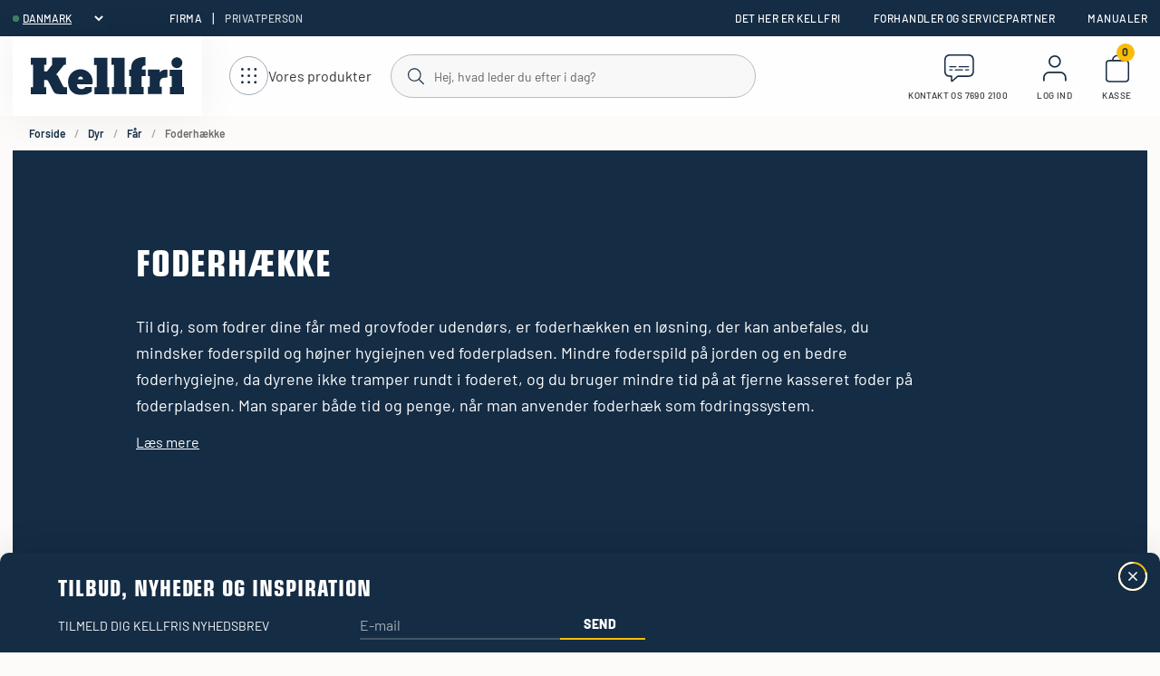

--- FILE ---
content_type: text/html; charset=utf-8
request_url: https://www.kellfri.dk/dyr/far/foderhaekke
body_size: 23343
content:
<!DOCTYPE html>
<html lang="da">
<head>
    
<meta charset="utf-8" />
<meta name="viewport" content="width=device-width, initial-scale=1.0" />
<title>Foderh&#xE6;kke til F&#xE5;r - Effektiv Fodring | Kellfri </title>
<link rel="stylesheet" type="text/css" href="/ui/css/kellfri.min.css?v=3CECVx7UCsLUvwW56q2h5-RZ9a3Jowqpbae0nwIM3CY" />
    <link rel="apple-touch-icon" href="/storage/0713512506ECB7DEC70E919CF5ED6BD25E370A13E89F0CD8E71D2F6CE7D4DB91/6e9055c6d0f4473e90b4aba8f5049036/41-43-1-png.Png/media/dd502a35481d4ed6b5601fdb98de15e4/favicon.png" type="" />
    <link rel="icon" href="/storage/0713512506ECB7DEC70E919CF5ED6BD25E370A13E89F0CD8E71D2F6CE7D4DB91/6e9055c6d0f4473e90b4aba8f5049036/41-43-1-png.Png/media/dd502a35481d4ed6b5601fdb98de15e4/favicon.png" type="image/png" />
    <link rel="icon" href="/storage/0713512506ECB7DEC70E919CF5ED6BD25E370A13E89F0CD8E71D2F6CE7D4DB91/6e9055c6d0f4473e90b4aba8f5049036/41-43-1-png.Png/media/dd502a35481d4ed6b5601fdb98de15e4/favicon.png" type="image/png" />
    <link rel="icon" href="/storage/2B039F12B1E900B4BEF569045A24E57FF02898102A5D037A1EE7CC2245EEBECA/6e9055c6d0f4473e90b4aba8f5049036/31-32-1-png.Png/media/dd502a35481d4ed6b5601fdb98de15e4/favicon.png" type="image/png" />
    <link rel="icon" href="/storage/4CFE444030CEF5954FC538902472F6EE8BC65C30D9046E7013A7CEE09AEE5A2E/6e9055c6d0f4473e90b4aba8f5049036/15-16-1-png.Png/media/dd502a35481d4ed6b5601fdb98de15e4/favicon.png" type="image/png" />
    <link rel="shortcut icon" href="/storage/3B01257E8989812F62EC00E12D7C5DF610BE270D891AC2182CC1A2E7B96D2669/6e9055c6d0f4473e90b4aba8f5049036/15-16-1-png.Icon/media/dd502a35481d4ed6b5601fdb98de15e4/favicon.ico" type="" />
    <meta name="description" content="F&#xE5; maksimal udnyttelse af foderet med vores effektive foderh&#xE6;kke. Perfekt til f&#xE5;r, disse h&#xE6;kke sikrer j&#xE6;vn fodring og reducerer spild." />

    <link rel="canonical" href="https://www.kellfri.dk/dyr/far/foderhaekke" />

    <meta name="robots" content="index,follow" />


    <meta property="og:title" content="Foderh&#xE6;kke til F&#xE5;r - Effektiv Fodring | Kellfri" />
    <meta property="og:type" content="website" />
        <meta property="og:image" content="https://www.kellfri.dk/storage/CC723DCD696AA2AB29CC7D09FE587609D1EC1992567B3FC4F87DB3A870D7C95D/9a03fe1c0ad94813a44c03877ceafbb9/svg/media/14d20ff78d68485a84664e6d48c8f2f1/logo-kellfri-logo-blue.svg" />
            <meta property="og:image:secure_url" content="https://www.kellfri.dk/storage/CC723DCD696AA2AB29CC7D09FE587609D1EC1992567B3FC4F87DB3A870D7C95D/9a03fe1c0ad94813a44c03877ceafbb9/svg/media/14d20ff78d68485a84664e6d48c8f2f1/logo-kellfri-logo-blue.svg" />
    <meta property="og:url" content="https://www.kellfri.dk/dyr/far/foderhaekke" />
    <meta property="og:description" content="F&amp;#xE5; maksimal udnyttelse af foderet med vores effektive foderh&amp;#xE6;kke. Perfekt til f&amp;#xE5;r, disse h&amp;#xE6;kke sikrer j&amp;#xE6;vn fodring og reducerer spild." />
    <meta property="og:locale" content="da_DK" />
    <meta property="og:site_name" content="" />


<!-- Google Tag Manager --><script type="text/javascript">
(function(w){w.dataLayer = w.dataLayer || [];

})(window);
(function(w,d,s,l,i){w[l]=w[l]||[];w[l].push({'gtm.start':new Date().getTime(),event:'gtm.js'});var f=d.getElementsByTagName(s)[0],j=d.createElement(s),dl=l!='dataLayer'?'&l='+l:'';j.async=true;j.src='//www.googletagmanager.com/gtm.js?id='+i+dl;f.parentNode.insertBefore(j,f);})(window,document,'script','dataLayer','GTM-5K2DQR4G');
</script><!-- End Google Tag Manager -->
<script type="text/javascript">
window.dataLayer = window.dataLayer || [];
function gtag(){window.dataLayer.push(arguments);}
</script>
<!-- Google Tag Manager --><script type="text/javascript">
(function(w){w.dataLayer = w.dataLayer || [];

})(window);
(function(w,d,s,l,i){w[l]=w[l]||[];w[l].push({'gtm.start':new Date().getTime(),event:'gtm.js'});var f=d.getElementsByTagName(s)[0],j=d.createElement(s),dl=l!='dataLayer'?'&l='+l:'';j.async=true;j.src='//www.googletagmanager.com/gtm.js?id='+i+dl;f.parentNode.insertBefore(j,f);})(window,document,'script','dataLayer','GTM-5K2DQR4G');
</script><!-- End Google Tag Manager -->



<script>
    globalThis.MetaEventId = '5f0e282a-1bf1-4305-a44f-9f1863d42f60';
</script>

<script>
    (function(d, id) {
      if (!window.flowbox) { var f = function () { f.q.push(arguments); }; f.q = []; window.flowbox = f; }
      if (d.getElementById(id)) {return;}
      var s = d.createElement('script'), fjs = d.scripts[d.scripts.length - 1]; s.id = id; s.async = true;
      s.src = 'https://connect.getflowbox.com/flowbox.js';
      fjs.parentNode.insertBefore(s, fjs);
    })(document, 'flowbox-js-embed');
</script>
    
    
<script type="text/javascript">
	window.localStorage.setItem('requestVerificationToken', 'CfDJ8GqfJKQrAmVEjQOTNOw-pQbZbhhNIara9tNAkaT1_q8GJ9I5UGhq6GhDOJwdFAWC71-Kqk3n3mtbTyLkMO3cMX-zJlpNeF1qivOMEWpJWgsnhUrK0dX7daLCpCL5r1nSvlWlm10mBQ3jyntvpET0LdY');
	window.__litium = window.__litium || {};
	window.__litium.requestContext = {"channelSystemId":"9bb9fa7b-ab12-4995-80e6-589893b2799d","currentPageSystemId":"3d2f1a09-4ec0-4bbb-aaa3-5c0e982456c8","productCategorySystemId":"1c666aba-161c-4ce7-974b-d46c41020c28"};
	window.__litium.preloadState = window.__litium.preloadState || {};
	window.__litium.preloadState.cart = {"checkoutUrl":"/kasse","orderTotal":"0 kr","quantity":"0","orderRows":[],"gtmProducts":[],"gtmViewModel":{"event":"gtm_add_to_cart","ecommerce":{"value":0.0,"items":[],"event_id":"5f0e282a-1bf1-4305-a44f-9f1863d42f60"}},"currency":"DKK","discountRows":[],"discount":"0 kr","deliveryCost":"0 kr","paymentCost":"0 kr","grandTotal":"0 kr","vat":"0 kr","includeVat":false,"totalUnformatted":0.0,"totalRemaining":"-3 000 kr","freeShippingValue":3000.00000000,"grandTotalWithVat":"0 kr","hasDiscount":false,"calculateShipping":false,"systemId":"00000000-0000-0000-0000-000000000000"};
	window.__litium.preloadState.navigation = {"contentLinks":[{"name":"Landbrug","url":"/landbrug","iconUrl":"/storage/2E9E4C13C07F8FF0FBE58EB82DB21A5612BF08EF98387CB505584544BC1A6C13/54bc3a4515724dc5baa57ca6479bff46/svg/media/eb94a059a220470d83d4e19173f336d3/lantbruk.svg","disabled":false,"isSelected":false,"links":[{"name":"Grønne arealer","url":"/landbrug/gronne-arealer","disabled":false,"isSelected":false,"links":[{"name":"Brakklippere","url":"/landbrug/gronne-arealer/brakklippere","disabled":false,"isSelected":false,"links":[]},{"name":"Slagleklippere","url":"/landbrug/gronne-arealer/slagleklippere","disabled":false,"isSelected":false,"links":[]},{"name":"Græsslåmaskiner ATV","url":"/landbrug/gronne-arealer/graesslamaskiner-atv","disabled":false,"isSelected":false,"links":[]},{"name":"Rabatklippere","url":"/landbrug/gronne-arealer/rabatklippere","disabled":false,"isSelected":false,"links":[]},{"name":"Harver","url":"/landbrug/gronne-arealer/harver","disabled":false,"isSelected":false,"links":[]},{"name":"Fræsere","url":"/landbrug/gronne-arealer/fraesere","disabled":false,"isSelected":false,"links":[]},{"name":"Gødningsspredere","url":"/landbrug/gronne-arealer/godningsspredere","disabled":false,"isSelected":false,"links":[]},{"name":"Servicesæt Græsmaskiner","url":"/landbrug/gronne-arealer/servicesaet-graesmaskiner","disabled":false,"isSelected":false,"links":[]},{"name":"Slagler & Kniver","url":"/landbrug/gronne-arealer/slagler","disabled":false,"isSelected":false,"links":[]}]},{"name":"Traktorredskaber","url":"/landbrug/redskaber","disabled":false,"isSelected":false,"links":[{"name":"Stengreb","url":"/landbrug/redskaber/stengreb","disabled":false,"isSelected":false,"links":[]},{"name":"Storsækløftere","url":"/landbrug/redskaber/storsaekloftere","disabled":false,"isSelected":false,"links":[]},{"name":"Hækkeklipper","url":"/landbrug/redskaber/haekklipper","disabled":false,"isSelected":false,"links":[]}]},{"name":"Skovle","url":"/landbrug/skovle","disabled":false,"isSelected":false,"links":[{"name":"Universalskovle","url":"/landbrug/skovle/allroundskovle","disabled":false,"isSelected":false,"links":[]},{"name":"Planerskovle","url":"/landbrug/skovle/planerskovle","disabled":false,"isSelected":false,"links":[]}]},{"name":"Pallegafler","url":"/landbrug/pallegafler","disabled":false,"isSelected":false,"links":[{"name":"Justerbare pallegafler","url":"/landbrug/pallegafler/justerbare-pallegafler","disabled":false,"isSelected":false,"links":[]},{"name":"Hydrauliske pallegafler","url":"/landbrug/pallegafler/hydrauliske-pallegafler","disabled":false,"isSelected":false,"links":[]},{"name":"Pallegaffelforlængere","url":"/landbrug/pallegafler/forlaengergafler","disabled":false,"isSelected":false,"links":[]},{"name":"Pallegaffel 3-punkt","url":"/landbrug/pallegafler/pallegaffel-3-punkt","disabled":false,"isSelected":false,"links":[]},{"name":"Gribearm","url":"/landbrug/pallegafler/gribearm","disabled":false,"isSelected":false,"links":[]}]},{"name":"Traktorvogne","url":"/landbrug/vogne","disabled":false,"isSelected":false,"links":[{"name":"Tipvogne & Dumpere","url":"/landbrug/vogne/tipvogne-dumpere","disabled":false,"isSelected":false,"links":[]},{"name":"Tilbehør til vogne","url":"/landbrug/vogne/tilbehor-til-vogne","disabled":false,"isSelected":false,"links":[]}]},{"name":"Gitterelementer & staldinventar","url":"/landbrug/gitterelementer-staldinventar","disabled":false,"isSelected":false,"links":[{"name":"Flytbare hegn","url":"/landbrug/gitterelementer-staldinventar/flytbare-hegn","disabled":false,"isSelected":false,"links":[]},{"name":"Flexlåger","url":"/landbrug/gitterelementer-staldinventar/flexlager-2380","disabled":false,"isSelected":false,"links":[]},{"name":"Teleskoplåger","url":"/landbrug/gitterelementer-staldinventar/teleskoplager","disabled":false,"isSelected":false,"links":[]},{"name":"Fårehegn","url":"/landbrug/gitterelementer-staldinventar/farehegn","disabled":false,"isSelected":false,"links":[]},{"name":"Gårdspladslåger","url":"/landbrug/gitterelementer-staldinventar/gardspladslager","disabled":false,"isSelected":false,"links":[]},{"name":"Staldinventar","url":"/landbrug/gitterelementer-staldinventar/staldinventar","disabled":false,"isSelected":false,"links":[]}]},{"name":"Foderhække & kalveskjul","url":"/landbrug/foderhaekke-kalveskjul","disabled":false,"isSelected":false,"links":[{"name":"Foderhække Heste","url":"/landbrug/foderhaekke-kalveskjul/foderhaekke-heste","disabled":false,"isSelected":false,"links":[]},{"name":"Foderhække Kvæg","url":"/landbrug/foderhaekke-kalveskjul/foderhaekke-kvaeg","disabled":false,"isSelected":false,"links":[]},{"name":"Foderhække Får","url":"/landbrug/foderhaekke-kalveskjul/foderhaekke-far","disabled":false,"isSelected":false,"links":[]},{"name":"Tilbehør til foderhække","url":"/landbrug/foderhaekke-kalveskjul/tilbehor-til-foderhaekke","disabled":false,"isSelected":false,"links":[]}]},{"name":"Arbejdshegn & Tråd","url":"/landbrug/arbejdshegn-trad","disabled":false,"isSelected":false,"links":[{"name":"Indhegning","url":"/landbrug/arbejdshegn-trad/indhegning","disabled":false,"isSelected":false,"links":[]},{"name":"Jordbor","url":"/landbrug/arbejdshegn-trad/jordbor","disabled":false,"isSelected":false,"links":[]},{"name":"Hundegårde","url":"/landbrug/arbejdshegn-trad/hundegarde","disabled":false,"isSelected":false,"links":[]}]},{"name":"Ballehåndtering","url":"/landbrug/ballehandtering","disabled":false,"isSelected":false,"links":[{"name":"Balletænger","url":"/landbrug/ballehandtering/balletaenger-foderhandtering","disabled":false,"isSelected":false,"links":[]},{"name":"Ballespyd","url":"/landbrug/ballehandtering/ballespyd","disabled":false,"isSelected":false,"links":[]}]},{"name":"Læskur","url":"/landbrug/laeskur","disabled":false,"isSelected":false,"links":[]},{"name":"Minigraver & Graveaggregat","url":"/landbrug/minigraver","disabled":false,"isSelected":false,"links":[{"name":"Minigraver Lovol","url":"/landbrug/minigraver/minigraver-lovol","disabled":false,"isSelected":false,"links":[]},{"name":"Graveaggregat","url":"/landbrug/minigraver/graveaggregat","disabled":false,"isSelected":false,"links":[]}]},{"name":"Overvågning","url":"/landbrug/overvagning","disabled":false,"isSelected":false,"links":[]},{"name":"Beslag & adaptere","url":"/landbrug/beslag-adaptere","disabled":false,"isSelected":false,"links":[{"name":"Redskabsbeslag","url":"/landbrug/beslag-adaptere/redskabsbeslag","disabled":false,"isSelected":false,"links":[]},{"name":"Svejsebeslag","url":"/landbrug/beslag-adaptere/svejsebeslag","disabled":false,"isSelected":false,"links":[]},{"name":"Adaptere","url":"/landbrug/beslag-adaptere/adaptere","disabled":false,"isSelected":false,"links":[]}]},{"name":"Tilbehør","url":"/landbrug/tilbehor","disabled":false,"isSelected":false,"links":[{"name":"PTO-aksler","url":"/landbrug/tilbehor/k-aksler","disabled":false,"isSelected":false,"links":[]},{"name":"Hydraulikcylindre","url":"/landbrug/tilbehor/hydraulikcylindre","disabled":false,"isSelected":false,"links":[]},{"name":"Hjul","url":"/landbrug/tilbehor/hjul","disabled":false,"isSelected":false,"links":[]}]}]},{"name":"Traktorer & Gummiged ","url":"/traktorer-gummiged","iconUrl":"/storage/4C46B9BBDF0870DCD4F7451ABEF0D5BB7DB851FAD420EC0B467234DBEEE138B2/d161e200c5ee4266a5ccccfc0f6e1104/svg/media/903d2c2e9b8544e5ad22e880bbde769d/ikon-traktor-vit.svg","disabled":false,"isSelected":false,"links":[{"name":"Traktorer Lovol","url":"/traktorer-gummiged/traktorer-2382","disabled":false,"isSelected":false,"links":[]},{"name":"Hjullæsser Swekip","url":"/traktorer-gummiged/gummigeder-swekip","disabled":false,"isSelected":false,"links":[]},{"name":"Servicekit til traktor ","url":"/traktorer-gummiged/servicekit-til-traktor","disabled":false,"isSelected":false,"links":[]},{"name":"Tilbehør til traktor 50 & 75 hk","url":"/traktorer-gummiged/tilbehor-til-traktor-50-hk","disabled":false,"isSelected":false,"links":[]}]},{"name":"Skov & Brænde ","url":"/skov-braende","iconUrl":"/storage/2EC89DAC56EDBE317728A38173CCF0815CDF0E08D65749C7CB4922CB6BCE96C0/2f965f8ee3dc4b68af75acc381fe7c60/svg/media/d32d73c68f1e4cb98c2620eda3b28969/Skogochved.svg","disabled":false,"isSelected":false,"links":[{"name":"Skovvogne & tilbehør","url":"/skov-braende/skovvogne-tilbehor","disabled":false,"isSelected":false,"links":[{"name":"Skovvogne 2 & 3 ton","url":"/skov-braende/skovvogne-tilbehor/skovvogne-2-ton","disabled":false,"isSelected":false,"links":[]},{"name":"Skovvogne 6 & 7 ton ","url":"/skov-braende/skovvogne-tilbehor/skovvogne-6-7-ton","disabled":false,"isSelected":false,"links":[]},{"name":"Tilbehør til skovvogne","url":"/skov-braende/skovvogne-tilbehor/tilbehor-til-skovvogne","disabled":false,"isSelected":false,"links":[]}]},{"name":"Brænde- & flishåndtering","url":"/skov-braende/braende-flishandtering","disabled":false,"isSelected":false,"links":[{"name":"Flishugger","url":"/skov-braende/braende-flishandtering/flishugger","disabled":false,"isSelected":false,"links":[]},{"name":"Brændekløver","url":"/skov-braende/braende-flishandtering/braendeklovere","disabled":false,"isSelected":false,"links":[]},{"name":"Brændemaskiner","url":"/skov-braende/braende-flishandtering/braendemaskiner","disabled":false,"isSelected":false,"links":[]},{"name":"Brændetransportør","url":"/skov-braende/braende-flishandtering/braendetransportor","disabled":false,"isSelected":false,"links":[]},{"name":"Motorsave","url":"/skov-braende/braende-flishandtering/motorsave","disabled":false,"isSelected":false,"links":[]},{"name":"Brændesække & Brændesækkestativ","url":"/skov-braende/braende-flishandtering/braendesaekke-braendesaekkestativ","disabled":false,"isSelected":false,"links":[]}]},{"name":"Kraner, spil & betjeningsventiler","url":"/skov-braende/kraner-spil-betjeningsventiler","disabled":false,"isSelected":false,"links":[{"name":"Kraner","url":"/skov-braende/kraner-spil-betjeningsventiler/kraner","disabled":false,"isSelected":false,"links":[]},{"name":"Spil","url":"/skov-braende/kraner-spil-betjeningsventiler/spil","disabled":false,"isSelected":false,"links":[]},{"name":"Betjeningsventiler","url":"/skov-braende/kraner-spil-betjeningsventiler/betjeningsventiler","disabled":false,"isSelected":false,"links":[]}]},{"name":"Skovredskaber","url":"/skov-braende/skovredskaber","disabled":false,"isSelected":false,"links":[{"name":"Savværk","url":"/skov-braende/skovredskaber/savvaerk","disabled":false,"isSelected":false,"links":[]},{"name":"Træfældning","url":"/skov-braende/skovredskaber/traefaeldning","disabled":false,"isSelected":false,"links":[]}]},{"name":"Afgrener & tilbehør","url":"/skov-braende/afgrener-tilbehor","disabled":false,"isSelected":false,"links":[]}]},{"name":"ATV-redskaber","url":"/atv-redskaber","iconUrl":"/storage/909369FC49FB3CAC47B5310629EB035B6E96F8C1C246FA068E8FD84CD9483734/873cf6842bf2465da7b640d58c0181e7/svg/media/5fa764f7cccd4aceaafda4a87d56554d/atvredksap.svg","disabled":false,"isSelected":false,"links":[{"name":"Vej og sne ATV","url":"/atv-redskaber/vej-sne-glatfore-atv","disabled":false,"isSelected":false,"links":[{"name":"Sneblad","url":"/atv-redskaber/vej-sne-glatfore-atv/sneblad","disabled":false,"isSelected":false,"links":[]},{"name":"Sandspreder & Saltspreder ATV","url":"/atv-redskaber/vej-sne-glatfore-atv/sand-saltspredere","disabled":false,"isSelected":false,"links":[]},{"name":"Skrabere","url":"/atv-redskaber/vej-sne-glatfore-atv/skrabere","disabled":false,"isSelected":false,"links":[]}]},{"name":"Skovvogne & tilbehør ATV","url":"/atv-redskaber/skovvogne-tilbehor-atv","disabled":false,"isSelected":false,"links":[{"name":"Skovvogne ATV","url":"/atv-redskaber/skovvogne-tilbehor-atv/skovvogne","disabled":false,"isSelected":false,"links":[]},{"name":"Tilbehør til skovvogne ATV","url":"/atv-redskaber/skovvogne-tilbehor-atv/tilbehor-til-skovvogne-atv","disabled":false,"isSelected":false,"links":[]}]},{"name":"Vogne & tilbehør ATV","url":"/atv-redskaber/vogne-tilbehor-atv","disabled":false,"isSelected":false,"links":[{"name":"ATV Vogne","url":"/atv-redskaber/vogne-tilbehor-atv/vogne","disabled":false,"isSelected":false,"links":[]},{"name":"Tilbehør","url":"/atv-redskaber/vogne-tilbehor-atv/tilbehor-til-vogne-atv","disabled":false,"isSelected":false,"links":[]}]},{"name":"Grønne områder & have ATV","url":"/atv-redskaber/graesmaskiner-atv","disabled":false,"isSelected":false,"links":[{"name":"Græsslåmaskiner","url":"/atv-redskaber/graesmaskiner-atv/graesslamaskiner","disabled":false,"isSelected":false,"links":[]},{"name":"Graveaggregat","url":"/atv-redskaber/graesmaskiner-atv/graveaggregat","disabled":false,"isSelected":false,"links":[]},{"name":"Harver","url":"/atv-redskaber/graesmaskiner-atv/harver","disabled":false,"isSelected":false,"links":[]},{"name":"Spreder ","url":"/atv-redskaber/graesmaskiner-atv/spreder","disabled":false,"isSelected":false,"links":[]},{"name":"Sprøjter","url":"/atv-redskaber/graesmaskiner-atv/sprojter","disabled":false,"isSelected":false,"links":[]},{"name":"Opsamler","url":"/atv-redskaber/graesmaskiner-atv/opsamler","disabled":false,"isSelected":false,"links":[]},{"name":"Tromle","url":"/atv-redskaber/graesmaskiner-atv/tromle","disabled":false,"isSelected":false,"links":[]}]},{"name":"Ridbane ATV","url":"/atv-redskaber/ridbane-atv","disabled":false,"isSelected":false,"links":[{"name":"Harver","url":"/atv-redskaber/ridbane-atv/harver","disabled":false,"isSelected":false,"links":[]},{"name":"Spreder","url":"/atv-redskaber/ridbane-atv/spreder","disabled":false,"isSelected":false,"links":[]},{"name":"Tromle","url":"/atv-redskaber/ridbane-atv/tromle","disabled":false,"isSelected":false,"links":[]},{"name":"Vogne","url":"/atv-redskaber/ridbane-atv/vogne","disabled":false,"isSelected":false,"links":[]}]},{"name":"Tilbehør til ATV-redskaber","url":"/atv-redskaber/tilbehor-til-atv-redskaber","disabled":false,"isSelected":false,"links":[]}]},{"name":"Vej og Sne","url":"/vej-sne-glatfore","iconUrl":"/storage/A99674AB020587D64B2907F5D561352C7540D7F0A2925ED62BF2DC2B466A4D1F/038ffbfd777c4bcc8e720b9d8a865da3/svg/media/1d149459714546659ba22f2786bf9d07/sno.svg","disabled":false,"isSelected":false,"links":[{"name":"Vejhøvl og Dozerblade","url":"/vej-sne-glatfore/vejhovl-og-dozerblade","disabled":false,"isSelected":false,"links":[]},{"name":"Sandspredere & Saltspredere","url":"/vej-sne-glatfore/sand-saltspredere","disabled":false,"isSelected":false,"links":[]},{"name":"Sneskraber","url":"/vej-sne-glatfore/diagonalblade","disabled":false,"isSelected":false,"links":[]},{"name":"Afspærring","url":"/vej-sne-glatfore/afspaerring","disabled":false,"isSelected":false,"links":[]},{"name":"Skovle","url":"/vej-sne-glatfore/skovle","disabled":false,"isSelected":false,"links":[{"name":"Allroundskovle","url":"/vej-sne-glatfore/skovle/allroundskovle","disabled":false,"isSelected":false,"links":[]},{"name":"Planerskovle","url":"/vej-sne-glatfore/skovle/planerskovle","disabled":false,"isSelected":false,"links":[]}]}]},{"name":"Dyr","url":"/dyr","iconUrl":"/storage/9C60F9523F499A9CB8A9550E00939402F02D301C24288E0162DAE5AE2832DDF2/8480261e20634234a4dd7b3309de7d5d/svg/media/9068b8f2fb2b4d71b831387a56e5e726/ikon-hast-vit.svg","disabled":false,"isSelected":true,"links":[{"name":"Hest","url":"/dyr/hest","disabled":false,"isSelected":false,"links":[{"name":"Foderhække","url":"/dyr/hest/foderhaekke","disabled":false,"isSelected":false,"links":[]},{"name":"Ridebanen","url":"/dyr/hest/ridebanen","disabled":false,"isSelected":false,"links":[]},{"name":"Hesteboks","url":"/dyr/hest/hesteboks","disabled":false,"isSelected":false,"links":[]},{"name":"Indhegningen","url":"/dyr/hest/indhegningen","disabled":false,"isSelected":false,"links":[]},{"name":"Staldtilbehør","url":"/dyr/hest/staldtilbehor","disabled":false,"isSelected":false,"links":[]},{"name":"Foderudstyr","url":"/dyr/hest/foderudstyr","disabled":false,"isSelected":false,"links":[]},{"name":"Vandforsyning","url":"/dyr/hest/vandforsyning","disabled":false,"isSelected":false,"links":[]},{"name":"Trillebøre","url":"/dyr/hest/trillebore","disabled":false,"isSelected":false,"links":[]},{"name":"Hygiejne","url":"/dyr/hest/hygiejne","disabled":false,"isSelected":false,"links":[]},{"name":"Staldredskaber","url":"/dyr/hest/staldredskaber","disabled":false,"isSelected":false,"links":[]},{"name":"Læskur","url":"/dyr/hest/laeskur","disabled":false,"isSelected":false,"links":[]},{"name":"Slikkesten og slikstensholder","url":"/dyr/hest/slikkesten-og-slikstensholder","disabled":false,"isSelected":false,"links":[]},{"name":"Spande","url":"/dyr/hest/spande","disabled":false,"isSelected":false,"links":[]},{"name":"Insektfanger","url":"/dyr/hest/insektfanger","disabled":false,"isSelected":false,"links":[]},{"name":"Dyrepleje","url":"/dyr/hest/dyrepleje","disabled":false,"isSelected":false,"links":[]}]},{"name":"Kvæg","url":"/dyr/kvaeg","disabled":false,"isSelected":false,"links":[{"name":"Hegn","url":"/dyr/kvaeg/hegn","disabled":false,"isSelected":false,"links":[]},{"name":"Foderhække","url":"/dyr/kvaeg/foderhaekke","disabled":false,"isSelected":false,"links":[]},{"name":"Læskur","url":"/dyr/kvaeg/laeskur","disabled":false,"isSelected":false,"links":[]},{"name":"Indhegningen","url":"/dyr/kvaeg/indhegningen","disabled":false,"isSelected":false,"links":[]},{"name":"Staldinventar","url":"/dyr/kvaeg/staldinventar","disabled":false,"isSelected":false,"links":[]},{"name":"Trillebøre","url":"/dyr/kvaeg/trillebore","disabled":false,"isSelected":false,"links":[]},{"name":"Foderudstyr","url":"/dyr/kvaeg/foderudstyr","disabled":false,"isSelected":false,"links":[]},{"name":"Spande","url":"/dyr/kvaeg/spande","disabled":false,"isSelected":false,"links":[]},{"name":"Vandforsyning","url":"/dyr/kvaeg/vandforsyning","disabled":false,"isSelected":false,"links":[]},{"name":"Dyrepleje","url":"/dyr/kvaeg/dyrepleje","disabled":false,"isSelected":false,"links":[]},{"name":"Hygiejne","url":"/dyr/kvaeg/hygiejne","disabled":false,"isSelected":false,"links":[]},{"name":"Insektfanger","url":"/dyr/kvaeg/insektfanger","disabled":false,"isSelected":false,"links":[]},{"name":"Staldredskaber","url":"/dyr/kvaeg/staldredskaber","disabled":false,"isSelected":false,"links":[]},{"name":"Slikkesten og slikstensholder","url":"/dyr/kvaeg/sliksten-holdere","disabled":false,"isSelected":false,"links":[]},{"name":"Dyretransport","url":"/dyr/kvaeg/dyretransport","disabled":false,"isSelected":false,"links":[]}]},{"name":"Får","url":"/dyr/far","disabled":false,"isSelected":true,"links":[{"name":"Fårehegn & Fårenet","url":"/dyr/far/hegn-net","disabled":false,"isSelected":false,"links":[]},{"name":"Fårelåger","url":"/dyr/far/lager","disabled":false,"isSelected":false,"links":[]},{"name":"Foderhække","url":"/dyr/far/foderhaekke","disabled":false,"isSelected":true,"links":[]},{"name":"Læskur","url":"/dyr/far/laeskur","disabled":false,"isSelected":false,"links":[]},{"name":"Indhegningen","url":"/dyr/far/hegn","disabled":false,"isSelected":false,"links":[]},{"name":"Trillebøre","url":"/dyr/far/trilleborer","disabled":false,"isSelected":false,"links":[]},{"name":"Foderfront","url":"/dyr/far/foderfronte","disabled":false,"isSelected":false,"links":[]},{"name":"Foderudstyr","url":"/dyr/far/foderudstyr","disabled":false,"isSelected":false,"links":[]},{"name":"Staldredskaber","url":"/dyr/far/staldredskaber","disabled":false,"isSelected":false,"links":[]},{"name":"Vandforsyning","url":"/dyr/far/vandforsyning","disabled":false,"isSelected":false,"links":[]}]},{"name":"Hund","url":"/dyr/hund","disabled":false,"isSelected":false,"links":[{"name":"Hundeburer","url":"/dyr/hund/hundeburer-hundegarder","disabled":false,"isSelected":false,"links":[]},{"name":"Hundegårder","url":"/dyr/hund/hundegarder","disabled":false,"isSelected":false,"links":[]}]},{"name":"Høns & Fjerkræ","url":"/dyr/hons-fjerkrae","disabled":false,"isSelected":false,"links":[{"name":"Hønsehus & Hønsegård","url":"/dyr/hons-fjerkrae/honsehus-honsegard","disabled":false,"isSelected":false,"links":[]},{"name":"Hønsenet","url":"/dyr/hons-fjerkrae/honsenet","disabled":false,"isSelected":false,"links":[]}]}]},{"name":"Have","url":"/have","iconUrl":"/storage/EFEB069D0EE6231FEC7A104A00E66446590789CF4A072431EA39E9123FD8DD5E/2259ff7810574fc6bd058a904c6c32be/svg/media/5aad8f54c8254ff2831aeb9736589321/ikon-blomma-vit.svg","disabled":false,"isSelected":false,"links":[{"name":"Havemaskiner","url":"/have/havemaskiner","disabled":false,"isSelected":false,"links":[]},{"name":"Haveredskaber","url":"/have/haveredskaber","disabled":false,"isSelected":false,"links":[]},{"name":"Havetilbehør","url":"/have/havetilbehor","disabled":false,"isSelected":false,"links":[]},{"name":"Afspærring","url":"/have/afspaerring","disabled":false,"isSelected":false,"links":[]}]},{"name":"Bygning & Værksted","url":"/bygning-vaerksted","iconUrl":"/storage/37976CFA5DDEEB927FEA28904EB7EDF7EC4F3CB9CAECD722653C60D99483448A/bb7b324217444ac8815668d2bd6ddcc7/svg/media/af67a2ff41454a28ae1e912719abb5a5/ikon-bygg-verkstad-vit.svg","disabled":false,"isSelected":false,"links":[{"name":"Bygning & Værksted","url":"/bygning-vaerksted/bygnings-vaerkstedstilbehor","disabled":false,"isSelected":false,"links":[]},{"name":"Lastsikring","url":"/bygning-vaerksted/lastsikkerhed","disabled":false,"isSelected":false,"links":[]}]},{"name":"Reservedele","url":"/reservedele","iconUrl":"/storage/55A9A961702EB56C6BD13FF11D89FFE012A71FFDAA214513D4BACF8ED5971921/df99ff1ef0d54c998311c0b3459ce529/svg/media/4b15266ea7a64af5a6c4a7325221abdc/slitdelar%20vit%203.svg","disabled":false,"isSelected":false,"links":[{"name":"Kilerem","url":"/reservedele/kilerem","disabled":false,"isSelected":false,"links":[{"name":"Klassiske kileremme","url":"/reservedele/kilerem/klassiske-kileremme","disabled":false,"isSelected":false,"links":[]},{"name":"Tandede kileremme","url":"/reservedele/kilerem/tandede-kileremme","disabled":false,"isSelected":false,"links":[]}]},{"name":"Kugleleje","url":"/reservedele/kugleleje","disabled":false,"isSelected":false,"links":[{"name":"Kugleleje med ståltætning","url":"/reservedele/kugleleje/kugleleje-med-staltaetning","disabled":false,"isSelected":false,"links":[]},{"name":" Kugleleje med gummitætning","url":"/reservedele/kugleleje/kugleleje-med-gummitaetning","disabled":false,"isSelected":false,"links":[]},{"name":"Kugleleje uden tætning","url":"/reservedele/kugleleje/kugleleje-uden-taetning","disabled":false,"isSelected":false,"links":[]}]},{"name":"Hydraulikslange ","url":"/reservedele/hydraulikslange","disabled":false,"isSelected":false,"links":[]},{"name":"Motor","url":"/reservedele/motor","disabled":false,"isSelected":false,"links":[]},{"name":"PTO-aksel","url":"/reservedele/pto-aksel","disabled":false,"isSelected":false,"links":[]},{"name":"Sliddele","url":"/reservedele/sliddele","disabled":false,"isSelected":false,"links":[{"name":"Brakklippere ","url":"/reservedele/sliddele/brakklippere","disabled":false,"isSelected":false,"links":[]},{"name":"Slagleklippere","url":"/reservedele/sliddele/slagleklippere","disabled":false,"isSelected":false,"links":[]},{"name":"Rabatklippere","url":"/reservedele/sliddele/rabatklippere","disabled":false,"isSelected":false,"links":[]},{"name":"Harver","url":"/reservedele/sliddele/harver","disabled":false,"isSelected":false,"links":[]},{"name":"Fræser","url":"/reservedele/sliddele/fraeser","disabled":false,"isSelected":false,"links":[]},{"name":"Skivehøstere","url":"/reservedele/sliddele/skivehostere","disabled":false,"isSelected":false,"links":[]},{"name":"Hækklipper","url":"/reservedele/sliddele/haekklipper","disabled":false,"isSelected":false,"links":[]}]}]},{"name":"Forhandler","url":"/forhandler-og-servicepartner","iconUrl":"/storage/DFE84B88570C90D48D0EDB3C393C472D47A5A276E00F4FE7099EB945DD5F55F1/f144fb9b8df144de843d08ef18cc6229/svg/media/03a1fccc4f86410dbd69a39d61b7595c/gubbe%201%20vit.svg","disabled":false,"isSelected":false,"links":[]},{"name":"Tilbud","url":"/tilbud","iconUrl":"","disabled":false,"isSelected":false,"links":[]},{"name":"Nyheder","url":"/nyheder","iconUrl":"","disabled":false,"isSelected":false,"links":[]}]};
		window.__litium.preloadState.sentryDsn = "https://221c6f2a16a6d777d1a092ff935c33dd@o4508733125623808.ingest.de.sentry.io/4508738745335888";
	window.__litium.preloadState.myPage = {"persons":{},"addresses":{},"orders":{"currentPage":1},"isBusinessCustomer":false,"hasApproverRole":false};

	window.__litium.constants = {
		role: {
			approver: "OrderApprover",
			buyer: "OrderPlacer",
		},
		countries: [{"text":"Denmark","value":"DK","selected":false}],
		checkoutMode: {
			privateCustomers: 2,
			companyCustomers: 4,
			both: 1
		},
	};
	window.__litium.quickSearchUrl = "/search";
	window.__litium.translation = {"checkout.customerinfo.lastname":"Efternavn","orderlist.column.grandtotal":"Totalpris","filter.showmore":"Vis mere","checkout.cart.grandtotalwithvat":"Total inkl. moms","facet.header.sortCriteria":"Sorter","checkout.campaigncode":"Kampagnekode","checkout.customerinfo.cellphone":"Telefon:","service.email":"E-mail:","checkout.consumer":"Privatperson","checkout.terms.acceptTermsOfCondition":"Jeg har læst og accepterer","service.filesizelimit":"Maks. størrelse 100 mb","orderdetail.column.products":"Produkter","checkout.enterdiscountcode":"Skriv rabatkode her","general.cancel":"Afbryd","cart.submitdiscountcode":"Anvend","minicart.close":"Luk","manual.search.tabletitle-p":"Produktnavn","checkout.customerinfo.signupandlogin":"Tilmeld dig, og log ind","checkout.terms.acceptterms":"Jeg har læst og accepterer","filter.showless":"Vis mindre","checkout.order.grandTotal":"I alt inkl. moms","footer.send":"Send","newsletter.subscribed":"Tak for at du vil abonnerer på vores nyhedsbrev.","minicart.exclvat":"Ekskl. moms","validation.personalnumber":"CPR-nummer","service.name":"Navn","accessory.description":"Tilføj noget af vores populære produkter.","checkout.customerinfo.companyname":"Firmanavn","newsletter.placeholder":"E-mail","mypage.person.add":"Tilføj","service.order":"Ordrer","orderlist.column.status":"Status","cart.increment":"Øg antal","mypage.orderstatus.processing":"Behandles","checkout.addzipcode":"Udfyld postnummer","service.delivery":"Levering/beskadiget gods","orderdetail.grandtotal":"Total pris","orderdetail.deliverydate":"Leveringsdato","checkout.cart.total":"I alt","checkout.private":"Privatperson","checkout.usecampaigncode":"Anvend","quicksearchcat.products":"Produkter","quicksearchcat.pages":"Sider","quicksearchcat.manuals":"Manualer","checkout.cart.empty":"Din indkøbskurv er tom","checkout.zipcodetitle":"Leveringspostnummer","checkout.customerinfo.country.placeholder":"Vælg et land","service.tech":"Teknisk support","mypage.address.city":"By","checkout.acceptTermsOfConditionError":"For at gennemføre dit køb skal du acceptere vores betingelser.","cart.row.quantity.update":"Antal varer på ordrelinjen opdateret til","product.buy":"Læg i kurv","mypage.address.phonenumber":"Telefon:","minicart.increment":"Øg antal","orderlist.menu.myorders":"Mine bestillinger","mypage.address.subtitle":"Adresser","checkout.cart.compaignprice":"Kampagnepris","cart.enterdiscountcode":"","facet.header.categories":"Kategorier","checkout.customerinfo.companyaddress.placeholder":"Vælg en adresse","quicksearch.hits.update":"Antal søgeresultater er","search.yourfilter":"Dine filtre","checkout.cart.vattotal":"Moms","orderdetail.backtoorderlist":"Tilbage til ordrelisten","checkout.customerinfo.country":"Land","checkout.business":"Firma","checkout.cart.adddiscountcode":"Skriv Rabatkode her","checkout.customerinfo.email":"E-mail:","product.exclvat":"Ekskl. moms","menu.close-menu":"Luk menu","orderdetail.paymentmethod":"Betalingsmetode ","service.sales":"Sælger/Kundeservice","manual.search.placeholder":"Søg produktmanualer","sales.order.status.Processing":"Behandles","mypage.address.edittitle":"Ændring","orderlist.column.productamount":"Antal produkter","general.search":"Hej, hvad leder du efter i dag?","service.send":"Send","checkout.order.discount":"Rabat","tooltip.reordered":"Produkterne er lagt i indkøbskurven.","manual.search.nomanualsfound":"No manuals found","mypage.person.email":"E-mail:","accessory.add":"Tilføj","price.history.label":"Prisudvikling","validation.emailinused":"Denne e-mail er allerede registreret. Prøv med en anden.","service.upload":"Vælg fil","checkout.freeshipping":"Fri fragt!","validation.email":"E-mail er ikke gyldig","orderdetail.orderstatus":"Ordrestatus","validation.phone":"Telefon:","mypage.login.title":"Loginoplysninger","checkout.customerinfo.address":"Adresse","mypage.orderstatus.sent":"Sendt","orderdetail.column.delivery-quantity":"Sendt","checkout.customerinfo.showAlternativeAddress":"Alternativ leveringsadresse","cart.quantity.update":" Antal varer i kurven opdateret til","orderlist.column.ordernumber":"Ordrenummer","orderdetail.deliverymethod":"Leverensemetode","orderdetail.column.quantity":"Bestilt","service.economy":"Økonomi","checkout.order.paymentcost":"Pris","checkout.includingvat":"Inkl. moms","mypage.person.addtitle":"Tilføj","checkout.order.title":"Din ordre","category.close":"Luk","newsletter.send":"Send","general.save":"Gem","checkout.customerinfo.reference":"Reference","mypage.info.title":"Mine oplysninger","checkout.zipcodeheader":"Fragt & Betaling","skip-link.skip-to-main-content":"Gå til hovedindhold","validation.invalid.number":"Ugyldigt telefonnummer","mypage.address.add":"Tilføj","accessory.checkout":"Gå til kassen","mypage.address.title":"Adresser","orderdetail.grandtotalwithvat":"Total inkl. moms","mypage.person.title":"Personer","minicart.total":"I alt","blog.readmore":"Læs mere","validation.unique":"Værdien er ikke unik","general.search.label":"Søg","service.description":"Beskrivelse af sag","manual.search.download":"Hent","checkout.placeorder":"Bekræft","checkout.payment.title":"Betalingsmåde","orderdetail.vatwhereof":"Moms","product.inclvat":"Inkl.moms","checkout.excludingvat":"Ekskl. moms","minicart.numberofproduct":"produkter","checkout.customerinfo.phonenumber":"Telefon:","checkout.cart.grandtotal":"Totalt","orderdetail.column.total":"Pris","orderlist.noorderfound":"Ingen ordrehistorik fundet","mypage.address.address":"Adresse","menu.submenu-for":"Undernavigation for","mypage.person.firstname":"Fornavn","service.telephone":"Telefonnummer","orderdetail.grandtotalwithoutvat":"Total","minicart.checkout":"Kasse","blog.readless":"Læs mindre","validation.checkrequired":"Accepter venligst vilkårene.","checkout.cart.header.quantity":"Antal","orderlist.column.tracking":"Track","checkout.login.to.placeorder":"Log ind for at afgive ordre","login.loginbuttontext":"Log ind","checkout.createaccount":"Jeg vil oprette konto og følge min ordre","productpage.manuals":"Manualer","mypage.orderstatus.init":"Behandles","checkout.customerinfo.clicktologin":"Klik for at logge ind. ","checkout.customerinfo.firstname":"Fornavn","checkout.customerinfo.personalnumbersecondpart":" ","checkout.cart.title":"Indkøbskurv","mypage.person.role.buyer":"Ordregiver","accessory.title":"Andre købte også","service.formtitle":"Opret kundeservicesag","checkout.cart.discounttotal":"Rabat","navigation.ourproducts":"Vores produkter","service.sending":"Sender","productpage.technical":"Tekniske data","service.thankyou":"Tak for din henvendelse!","accessory.added":"Tilføjet","checkout.submitdiscountcode":"Anvend","general.remove":"Fjern"," checkout.incvat.includingvat":"","tooltip.approvedorder":"Godkend ordre","checkout.title":"Kasse","manual.search.generaltabletitle":"Generelle manualer","checkout.cart.grandtotalwithoutvat":"Total ekskl. moms","orderlist.products":"Produkter","navigation.closemenu":"Luk menu","mypage.person.lastname":"Efternavn","checkout.customerinfo.businesscustomer":"Firmakunde?","checkout.customerinfo.title":"Kundeoplysninger","validation.required":"Påkrævet","orderdetail.discount":"Rabat","checkout.delivery.title":"Leveringsmåde","orderdetail.orderdate":"Ordredato","checkout.grandtotal":"","mypage.person.role.approver":"Ordregodkender","orderdetail.ordertotalvat":"Moms","orderlist.readmore":"Læs mere","orderdetail.ordernumber":"Ordrenummer","checkout.cart.productstotal":"Produkter","checkout.cart.header.price":"Pris","footer.placeholder":"E-mail:","orderlist.column.orderdate":"Ordredato","checkout.freeshippingactivated":"Du har opnået gratis fragt på din ordre","manual.search.tabletitle-a":"Artikelnummer","service.attach":"Vedhæft fil","checkout.order.total":"I alt","checkout.customerinfo.privatecustomer":"Privatkunde","checkout.invoicefee":"Fakturagebyr tillægges","manual.search.tabletitle-d":"Manual","checkout.lefttofreeshipping":"Tilbage til gratis fragt","mypage.person.subtitle":"Personer i virksomheden","checkout.terms.link":"vilkår","minicart.inclvat":"Inkl. moms","validation.invalidusername":"Brugernavnet er ikke gyldigt","productpage.videos":"Videoer","checkout.customerinfo.personalnumber":"CPR-nummer","checkout.customerinfo.zipcode":"Postnummer","quicksearchcat.categories":"Kategorier","mypage.address.addtitle":"Tilføj","google.maps.placeholder":"Forhandler, by eller adresse","checkout.cart.vatwhereof":"Moms","checkout.customerinfo.personalnumberfirstpart":"CPR-nummer","orderlist.status.confirmed":"Behandles","takeover.close-button":"Gå videre til Kellfri.dk","checkout.customerinfo.careof":"c/o","checkout.customerinfo.city":"Land","mypage.person.phone":"Telefon:","blog.all":"Alle","mypage.mydetails.title":"","orderdetail.column.price":"Pris","orderlist.column.invoiceno":"Faktura-nummer","menu.open-navigation":"Åbn navigation","mypage.person.edittitle":"Ændring","checkout.order.vat":"Moms","checkout.cart.header.total":"Total","checkout.cart.closeform":"Luk","general.print":"Udskriv","minicart.decrement":"Formindsk antal","checkout.customerinfo.existingcustomer":"Allerede kunde? ","checkout.cart.deliverytemptext":"Beregnes i næste trin","checkout.order.message":"Besked til kundeservice","orderdetail.information":"Leverenseinformation ","mypage.person.name":"Navn","tooltip.addedtocart":"Produktet er lagt i indkøbskurven","mypage.address.country":"Land","skip-link.skip-to-product-listing":"Gå til produktliste","general.select":"Vælg","quicksearch.no-product-hits":"Beklager, vi kunne ikke finde nogen produkter, der matcher din søgning","checkout.order.deliverycost":"Leveringsomkostninger","mypage.address.postnumber":"Postnummer","accessory.keepbrowse":"Fortsæt med at handle","checkout.newsletter":"Ja – jeg vil gerne modtage nyhedsbreve med tilbud og rabatter samt inspiration","stockbalance-maximum-amount":"Dit ønskede antal er ikke på lager","productpage.spareparts":"Reservedele","orderdetail.column.status":"Status","checkout.cart.deliverytotal":"Forsendelse","service.marketing":"Markedsføring","productpage.accessories":"Tilbehør","newsletter.error":"Det gik ikke at registrerer den angivne e-mail.","general.ok":"OK","category.clearfilter":"Rens filter","mypage.order.title":"Ordrer","productpage.info":"Produktinformation","minicart.title":"Indkøbskurv","mypage.person.role":"Rolle","facet.header.filter":"Filtrer","cart.decrement":"Formindsk antal"};
</script>
    <link rel="stylesheet" href="https://pro.fontawesome.com/releases/v5.8.1/css/all.css" integrity="sha384-Bx4pytHkyTDy3aJKjGkGoHPt3tvv6zlwwjc3iqN7ktaiEMLDPqLSZYts2OjKcBx1" crossorigin="anonymous">
    <link rel="stylesheet" href="https://cdn.jsdelivr.net/gh/orestbida/cookieconsent@v2.8.0/dist/cookieconsent.css">                
                    
</head>
<body>

<body class='kellfri'>
<!-- Google Tag Manager (noscript) --><noscript><iframe src='//www.googletagmanager.com/ns.html?id=GTM-5K2DQR4G' height='0' width='0' style='display:none;visibility:hidden'></iframe></noscript><!-- End Google Tag Manager (noscript) -->






<script>window.dataLayer = window.dataLayer || [];dataLayer.push({ecommerce:null});dataLayer.push({"event":"gtm_view_item_list","ecommerce":{"currency":"DKK","items":[{"item_id":"34-SFTN","item_name":"Foderhæk med tag til får","currency":"DKK","item_category":"Foderhække Får","item_list_id":"daef0e3f-2e71-4e59-8f3a-e2020a80b03b","item_list_name":"Foderhække Får","price":7990.00,"category_system_id":"daef0e3f-2e71-4e59-8f3a-e2020a80b03b"},{"item_id":"34-SFZ","item_name":"Foderhæk til får, 24 pladser","currency":"DKK","item_category":"Foderhække Får","item_list_id":"daef0e3f-2e71-4e59-8f3a-e2020a80b03b","item_list_name":"Foderhække Får","price":2700.0,"category_system_id":"daef0e3f-2e71-4e59-8f3a-e2020a80b03b"},{"item_id":"47-3270","item_name":"Høhæk","currency":"DKK","item_category":"Foderhække","item_list_id":"b4de8f03-27ab-432a-a7dc-eaf74dfcbbce","item_list_name":"Foderhække","price":350.0,"category_system_id":"b4de8f03-27ab-432a-a7dc-eaf74dfcbbce"},{"item_id":"47-32706","item_name":"Høhæk med justerbart gitter, SlowFeeder","currency":"DKK","item_category":"Foderhække","item_list_id":"b4de8f03-27ab-432a-a7dc-eaf74dfcbbce","item_list_name":"Foderhække","price":590.0,"category_system_id":"b4de8f03-27ab-432a-a7dc-eaf74dfcbbce"},{"item_id":"34-SFRB","item_name":"Regulerbar rundbom til 34-SF","currency":"DKK","item_category":"Foderhække Får","item_list_id":"daef0e3f-2e71-4e59-8f3a-e2020a80b03b","item_list_name":"Foderhække Får","price":500.0,"category_system_id":"daef0e3f-2e71-4e59-8f3a-e2020a80b03b"}],"event_id":"5f0e282a-1bf1-4305-a44f-9f1863d42f60"}});</script>
<!-- Google Tag Manager (noscript) --><noscript><iframe src='//www.googletagmanager.com/ns.html?id=GTM-5K2DQR4G' height='0' width='0' style='display:none;visibility:hidden'></iframe></noscript><!-- End Google Tag Manager (noscript) -->



<div id="skipLinks"></div>


        

        

<header id="header" role="banner" class="header">
    <div class="top-header">
        <div class="row top-header__item-wrapper ">
                <div class="top-header__usp-section">
                    <div class="caption-2">
                        Fri fragt ved k&#xF8;b over 3.000 kr ekskl. moms
                    </div>
            </div>
            <div class="top-header__middle-section">
                    <div class="top-header__language-selector-container use-tw">
                        <div id="language-selector" class="flex items-center" data-languages="{&quot;Name&quot;:&quot;Danmark&quot;,&quot;Url&quot;:null,&quot;LanguageList&quot;:[{&quot;Name&quot;:&quot;Sverige&quot;,&quot;Url&quot;:&quot;https://www.kellfri.se&quot;,&quot;LanguageList&quot;:null},{&quot;Name&quot;:&quot;England&quot;,&quot;Url&quot;:&quot;https://www.kellfri.co.uk&quot;,&quot;LanguageList&quot;:null},{&quot;Name&quot;:&quot;Finland&quot;,&quot;Url&quot;:&quot;https://www.kellfri.fi&quot;,&quot;LanguageList&quot;:null},{&quot;Name&quot;:&quot;Norge&quot;,&quot;Url&quot;:&quot;https://www.kellfri.no&quot;,&quot;LanguageList&quot;:null},{&quot;Name&quot;:&quot;Polen&quot;,&quot;Url&quot;:&quot;https://www.kellfri.pl&quot;,&quot;LanguageList&quot;:null},{&quot;Name&quot;:&quot;Danmark&quot;,&quot;Url&quot;:&quot;&quot;,&quot;LanguageList&quot;:null},{&quot;Name&quot;:&quot;Tyskland&quot;,&quot;Url&quot;:&quot;https://www.kellfri.de&quot;,&quot;LanguageList&quot;:null}]}"></div>
                    </div>

                    <div class="top-header__include-vat-container">
                        <div id="vat-picker" data-vat="False"></div>
                    </div>
                    <div class="top-header__rating-container">
                        <div class="lipscore-service-review-badge-small-long lipscore-no-border lipscore-no-separator"
                             data-ls-widget-height="40px"
                             data-ls-widget-width="100%">
                        </div>
                    </div>
            </div>
                <div class="top-header__top-link-section">
                        <a href="/om-kellfri" class="caption-2">Det her er Kellfri</a>
                        <a href="/forhandler-og-servicepartner" class="caption-2">Forhandler og servicepartner</a>
                        <a href="/manualer" class="caption-2">Manualer</a>
                </div>
        </div>
    </div>
    <div class="header__row row">
        <div class="header__logo-container large-2">
            <a href="/" class="header__logo" title="header.logo.title">
                <img alt="" height="107" src="/storage/CC723DCD696AA2AB29CC7D09FE587609D1EC1992567B3FC4F87DB3A870D7C95D/9a03fe1c0ad94813a44c03877ceafbb9/svg/media/14d20ff78d68485a84664e6d48c8f2f1/logo-kellfri-logo-blue.svg" width="300" />
            </a>
        </div>
        <nav role="navigation" class="navbar large-2 hidden lg:flex" id="newNavbar" data-block="&lt;section class=&quot;&quot; data-litium-block-id=&quot;ddbccb90-9599-4392-8511-92199f7af91d&quot; style=&quot;&quot;&gt;&#xA;&#xA;&lt;div class=&quot;usp-block usp-block--menu-theme&quot;&gt;&#xA;    &lt;div class=&quot;row-checkout&quot;&gt;&#xA;        &lt;div class=&quot;usp-block__container columns&quot;&gt;&#xA;                &lt;div class=&quot;usp-block__item-container&quot;&gt;&#xA;                    &lt;i class=&quot;fal fa-check&quot;&gt;&lt;/i&gt;&#xA;                    &lt;div class=&quot;title-6&quot;&gt;Kellfri&lt;/div&gt;&#xA;                    &lt;span&gt;Nemt at bruge&lt;/span&gt;&#xA;                &lt;/div&gt;&#xA;                &lt;div class=&quot;usp-block__item-container&quot;&gt;&#xA;                    &lt;i class=&quot;fal fa-check&quot;&gt;&lt;/i&gt;&#xA;                    &lt;div class=&quot;title-6&quot;&gt;Kontakt os &lt;/div&gt;&#xA;                    &lt;span&gt;7690 2100&lt;/span&gt;&#xA;                &lt;/div&gt;&#xA;                &lt;div class=&quot;usp-block__item-container&quot;&gt;&#xA;                    &lt;i class=&quot;fal fa-check&quot;&gt;&lt;/i&gt;&#xA;                    &lt;div class=&quot;title-6&quot;&gt;Fragtfrit ved k&amp;#xF8;b&lt;/div&gt;&#xA;                    &lt;span&gt;over 3 000 kr ex moms&lt;/span&gt;&#xA;                &lt;/div&gt;&#xA;        &lt;/div&gt;&#xA;    &lt;/div&gt;&#xA;&lt;/div&gt;&#xA;&#xA;&lt;/section&gt;&#xD;&#xA;" data-additionalheaderlinks="[{&quot;Attributes&quot;:{},&quot;Image&quot;:null,&quot;Name&quot;:&quot;Det her er Kellfri&quot;,&quot;Url&quot;:&quot;/om-kellfri&quot;,&quot;IconUrl&quot;:null,&quot;Disabled&quot;:false,&quot;IsSelected&quot;:false,&quot;Links&quot;:[],&quot;ExtraInfo&quot;:null},{&quot;Attributes&quot;:{},&quot;Image&quot;:null,&quot;Name&quot;:&quot;Forhandler og servicepartner&quot;,&quot;Url&quot;:&quot;/forhandler-og-servicepartner&quot;,&quot;IconUrl&quot;:null,&quot;Disabled&quot;:false,&quot;IsSelected&quot;:false,&quot;Links&quot;:[],&quot;ExtraInfo&quot;:null},{&quot;Attributes&quot;:{},&quot;Image&quot;:null,&quot;Name&quot;:&quot;Manualer&quot;,&quot;Url&quot;:&quot;/manualer&quot;,&quot;IconUrl&quot;:null,&quot;Disabled&quot;:false,&quot;IsSelected&quot;:false,&quot;Links&quot;:[],&quot;ExtraInfo&quot;:null}]"></nav>
        <div class="large-4 small-12" id="quickSearch" data-vma="False"></div>
        <div class="header__components large-4">
                <div class="customer-service-container">
                    <a href="/kontakt-os">
                    <i class="customer-service"></i>
                    <span class="caption-1">Kontakt os 7690 2100</span>
                </a>
            </div>
                <div class="profile">
                    <a rel="nofollow" href="/log-ind?RedirectUrl=%2fdyr%2ffar%2ffoderhaekke">
                    <i class="profile__icon"></i>
                    <span class="caption-1">Log ind</span>
                </a>
            </div>
                <div class="cart cart--mini" id="miniCart"></div>
        </div>
    </div>
    <div id="toast-container"></div>
</header>

        
    <nav class="breadcrumbs-container row">
        <ul class="breadcrumbs columns small-12">
                <li class="breadcrumbs__item " >
                    <a class="breadcrumbs__link" href="/">Forside</a>
                </li>
                <li class="breadcrumbs__item " >
                    <a class="breadcrumbs__link" href="/dyr">Dyr</a>
                </li>
                <li class="breadcrumbs__item " >
                    <a class="breadcrumbs__link" href="/dyr/far">F&#xE5;r</a>
                </li>
                <li class="breadcrumbs__item " >
                    <a class="breadcrumbs__link" href="/dyr/far/foderhaekke">Foderh&#xE6;kke</a>
                </li>
        </ul>
    </nav>

    <main id="mainContent" class="main-content">
        

    <div id="category-banner__info-wrapper" class="row category-banner ">
        <div id="category-banner__info" class="category-banner__info  columns lonely-banner">
            <div class="category-banner__info-wrapper column small-12 medium-9 small-offset-0 medium-offset-1">

                <h1 class="category-banner__title">
Foderhække                </h1>
                    <div id="category-banner__text" class="category-banner__text--description">
                        <span class="category-banner__description">
                            <p>
                                Til dig, som fodrer dine f&#xE5;r med grovfoder udend&#xF8;rs, er foderh&#xE6;kken en l&#xF8;sning, der kan anbefales, du mindsker foderspild og h&#xF8;jner hygiejnen ved foderpladsen. Mindre foderspild p&#xE5; jorden og en bedre foderhygiejne, da dyrene ikke tramper rundt i foderet, og du bruger mindre tid p&#xE5; at fjerne kasseret foder p&#xE5; foderpladsen. Man sparer b&#xE5;de tid og penge, n&#xE5;r man anvender foderh&#xE6;k som fodringssystem.
                            </p>
                        </span>
                            <span id="more">
                                <p>Vi har flere varianter af foderh&aelig;kke til f&aring;r. S&aring; du skal v&aelig;lge den l&oslash;sning, der passer bedst til dine forhold.</p>

<h2>Hvordan v&aelig;lger man foderh&aelig;k?</h2>

<p>N&aring;r du skal v&aelig;lge foderh&aelig;k til dine f&aring;r, skal du tage hensyn til, hvor mange dyr, du har i samme indhegning, hvor store dine dyr er, er dine f&aring;r hornb&aelig;rende, og hvor din foderh&aelig;k skal placeres.</p>

<p>Du skal ogs&aring; tage hensyn til, hvilken st&oslash;rrelse baller, du har. Du kan v&aelig;lge mellem rund foderh&aelig;k med en diameter p&aring; 1,7 m og foderh&aelig;kke med tag til dig, som vil beskytte foderet mod nedb&oslash;r og &oslash;nsker at f&aring; ballen l&oslash;ftet op i forhold til jorden. Alle varianter er nemme at p&aring;fylde og flytte.</p>

<h2>Vigtigt ved valg af foderh&aelig;k til f&aring;r</h2>

<p>Du kender bedst selv dine f&aring;r og deres adf&aelig;rd efter dine fodringsrutiner, og vi beder dig v&aelig;re opm&aelig;rksom p&aring;, hvordan dyrene reagerer i forskellige sammenh&aelig;nge, som involverer en foderh&aelig;k, s&aring; der ikke opst&aring;r skader. Hvor mange f&aring;r, der skal v&aelig;re omkring en foderh&aelig;k, er afg&oslash;rende for foderh&aelig;kkens st&oslash;rrelse, og hvor mange foderh&aelig;kke der er brug for. Husk p&aring;, at jo mindre plads omkring en foderh&aelig;k, desto st&oslash;rre risiko for skader, eftersom b&aring;de konkurrencen og dermed presset p&aring; foderh&aelig;kken kan blive for stort, hvis der er for mange f&aring;r p&aring; en og samme foderh&aelig;k.</p>

<p>Du har ansvaret for valg af foderh&aelig;kmodel, da du kender dine f&aring;r bedst.</p>

<p><b>Det er vigtigt, at du altid f&oslash;lger Landbrugsstyrelsens regler.</b></p>

<p>Vi har ogs&aring; <a href="/dyr/hest/foderhaekke">foderh&aelig;kke til heste</a>, klik her, og <a href="/dyr/kvaeg/foderhaekke">foderh&aelig;kke til kv&aelig;g</a>, klik her.</p>

                            </span>
                            <a id="category-read-more" href="#" onclick="readMore(event)">L&#xE6;s mere</a>
                    </div>


            </div>
        </div>
    </div>



    <div class="fade" id="fade"></div>
    
    <div class="row">
        <nav class="subnav" role="navigation">
            <div class="filter-modal__category-body-container filter-modal__category-body-container-standard">
                <ul class="subnav__list custom-scroll-mobile">
                    <li class="subnav__item--current small-button"><a href="/dyr/far/foderhaekke">Foderh&#xE6;kke</a></li>
                    


                </ul>
            </div>
        </nav>
    </div>

    <div class="category-filter-container">
        <div class="row">
            <div class="category-filter-wrapper">
                <div class="category-filter-section">
                    
<div class="filter-container" data-productfilter>
        <div class="row product-sorting mb-[10px]">
            <div class="columns">
                <div class="select row">
                    <select aria-label="category.product-sorting" class="category-select" onchange="location = this.value" class="form-control">
                            <option value="/dyr/far/foderhaekke?sort_by=categoryhierarchy">Anbefalede</option>
                            <option value="/dyr/far/foderhaekke?sort_by=name">Navn a-&#xE5;</option>
                            <option value="/dyr/far/foderhaekke?sort_by=name&amp;sort_direction=Descending">Navn &#xE5;-a</option>
                            <option value="/dyr/far/foderhaekke?sort_by=price">Billigste f&#xF8;rst</option>
                            <option value="/dyr/far/foderhaekke?sort_by=price&amp;sort_direction=Descending">Dyreste f&#xF8;rst</option>
                    </select>
                </div>
            </div>
        </div>
</div>
                </div>
            </div>
        </div>
    </div>
    <div id="search-result">
        <div class="columns row total-count mb-[10px]">5 produkter</div>
        <vc:child-category-navigation-controller category-system-id="1c666aba-161c-4ce7-974b-d46c41020c28" />
        <div data-productlist>
                <div id="productListingAnchor" class="product-list">
                    <ul class="row product-list">
                                <li class="product-list__item card-columns small-6 large-3">
                                    
<div class="product__wrapper">
        <span class="product__campaign-label" style = "background-color: ">TILBUD</span>

    <div style="display:none;">
        <json-data id="gtm-product">{"id":"b-34-SFTN","name":"Foderhæk med tag til får","category":"Landbrug/Foderhække & kalveskjul/Foderhække Får","price":"7990.00"}</json-data>
    </div>
    <div class="product__figure-container">
        <figure class="product__figure">
            <div class="product__image-container">
                    <a onclick='window.ObserveProductClickEvent({"item_id":"34-SFTN","item_name":"Foderhæk med tag til får","currency":"DKK","item_category":"Foderhække Får","item_list_id":"daef0e3f-2e71-4e59-8f3a-e2020a80b03b","item_list_name":"Foderhække Får","price":7990.00,"category_system_id":"daef0e3f-2e71-4e59-8f3a-e2020a80b03b"})' href="/landbrug/foderhaekke-kalveskjul/foderhaekke-far/foderhaek-med-tag-til-far" class="product__image-link">
                        <img alt="Foderh&#xE6;k med tag til f&#xE5;r" class="product__image" loading="lazy" src="/storage/C014134F51C2352CB6030080DA844F8BBFC6134FCECF6F645244B19E79CD06BB/ec82802fd8b24024a512057dc0c8e4c3/500-500-0-jpg.Jpeg/media/08c3f4ff5429413698cdde6ff9096ba4/34-sftn_2021_9.jpeg" />
                    </a>
            </div>
        </figure>
    </div>
    <article class="product__info">
        <div>
            <a onclick='window.ObserveProductClickEvent({"item_id":"34-SFTN","item_name":"Foderhæk med tag til får","currency":"DKK","item_category":"Foderhække Får","item_list_id":"daef0e3f-2e71-4e59-8f3a-e2020a80b03b","item_list_name":"Foderhække Får","price":7990.00,"category_system_id":"daef0e3f-2e71-4e59-8f3a-e2020a80b03b"})' href="/landbrug/foderhaekke-kalveskjul/foderhaekke-far/foderhaek-med-tag-til-far" title="Foderh&#xE6;k med tag til f&#xE5;r">
                    <h3 class="product__name">Foderh&#xE6;k med tag til f&#xE5;r</h3>
            </a>
            <div class="product__short-description">
            </div>
            <div class="product__price">


            <span class="product__campaign-price">
7 990 kr            </span>
            <span class="product__old-price">
                (8 900 kr)
            </span>
            <span>Ekskl. moms</span>
    <meta itemprop="price" content="7990" />
    <meta itemprop="valueAddedTaxIncluded" content="false" />
    <meta itemprop="priceCurrency" content="DKK" />
            </div>
        </div>
    </article>
    <div class="product__footer">
        <div class="product__footer--rating-container">
                    <a onclick='window.ObserveProductClickEvent({"item_id":"34-SFTN","item_name":"Foderhæk med tag til får","currency":"DKK","item_category":"Foderhække Får","item_list_id":"daef0e3f-2e71-4e59-8f3a-e2020a80b03b","item_list_name":"Foderhække Får","price":7990.00,"category_system_id":"daef0e3f-2e71-4e59-8f3a-e2020a80b03b"})' href="/landbrug/foderhaekke-kalveskjul/foderhaekke-far/foderhaek-med-tag-til-far">
                        <div id="lipscore-rating-small" class="lipscore-rating-small"
                            data-ls-product-name="Foderh&#xE6;k med tag til f&#xE5;r"
                            data-ls-brand=""
                            data-ls-product-id="34-SFTN"
                            data-ls-product-url="/landbrug/foderhaekke-kalveskjul/foderhaekke-far/foderhaek-med-tag-til-far"
                            data-ls-variant-id="34-SFTN"
                            data-ls-variant-name="Foderh&#xE6;k med tag til f&#xE5;r"
                            data-ls-description="&lt;p&gt;Foderh&#xE6;k til storballer med justerbare foderl&#xE5;ger, 22 pladser.&lt;/p&gt;"
                            data-ls-image-url="Litium.Web.Models.ImageModel&#x2B;ImageUrl"
                            data-ls-price="8 900 kr"
                            data-ls-price-currency="DKK"
                            data-ls-availability="True"
                            data-ls-category="Foderh&#xE6;kke F&#xE5;r">
                        </div>
                    </a>
        </div>    
        <div class="product__footer--bottom-section">
            <div class="product__footer--wishlist-atc-wrapper">
<buy-button data-article-number="34-SFTN" data-css-class="product__footer--icon-wrapper" data-package-quantity="1" data-quantity-field-id=""><span><a class='product__footer--icon-wrapper'><i class='product__footer--cart-icon'></i></a></span></buy-button>            </div>
            <span class="product__footer--category">Foderh&#xE6;kke F&#xE5;r</span>
        </div>    
    </div>
</div>

                                </li>
                                <li class="product-list__item card-columns small-6 large-3">
                                    
<div class="product__wrapper">

    <div style="display:none;">
        <json-data id="gtm-product">{"id":"b-34-SFZ","name":"Foderhæk til får, 24 pladser","category":"Landbrug/Foderhække & kalveskjul/Foderhække Får","price":"2700"}</json-data>
    </div>
    <div class="product__figure-container">
        <figure class="product__figure">
            <div class="product__image-container">
                    <a onclick='window.ObserveProductClickEvent({"item_id":"34-SFZ","item_name":"Foderhæk til får, 24 pladser","currency":"DKK","item_category":"Foderhække Får","item_list_id":"daef0e3f-2e71-4e59-8f3a-e2020a80b03b","item_list_name":"Foderhække Får","price":2700.0,"category_system_id":"daef0e3f-2e71-4e59-8f3a-e2020a80b03b"})' href="/landbrug/foderhaekke-kalveskjul/foderhaekke-far/foderhaek-til-far-24-pladser" class="product__image-link">
                        <img alt="Foderh&#xE6;k til f&#xE5;r, 24 pladser" class="product__image" loading="lazy" src="/storage/E7CD954F1011C4B9661C1CD3DF2D766E1214CB9B4A8371592A63FF3589C61355/4087ce5e298c443a94ff51ffa6ec714d/500-500-0-jpg.Jpeg/media/3cf9b13407c34badb008ab2b7eae4161/34-sfz_1600x_191011_2_.jpeg" />
                    </a>
            </div>
        </figure>
    </div>
    <article class="product__info">
        <div>
            <a onclick='window.ObserveProductClickEvent({"item_id":"34-SFZ","item_name":"Foderhæk til får, 24 pladser","currency":"DKK","item_category":"Foderhække Får","item_list_id":"daef0e3f-2e71-4e59-8f3a-e2020a80b03b","item_list_name":"Foderhække Får","price":2700.0,"category_system_id":"daef0e3f-2e71-4e59-8f3a-e2020a80b03b"})' href="/landbrug/foderhaekke-kalveskjul/foderhaekke-far/foderhaek-til-far-24-pladser" title="Foderh&#xE6;k til f&#xE5;r, 24 pladser">
                    <h3 class="product__name">Foderh&#xE6;k til f&#xE5;r, 24 pladser</h3>
            </a>
            <div class="product__short-description">
            </div>
            <div class="product__price">


            <span class="price">
2 700 kr            </span>
            <span>Ekskl. moms</span>
    <meta itemprop="price" content="2700" />
    <meta itemprop="valueAddedTaxIncluded" content="false" />
    <meta itemprop="priceCurrency" content="DKK" />
            </div>
        </div>
    </article>
    <div class="product__footer">
        <div class="product__footer--rating-container">
                    <a onclick='window.ObserveProductClickEvent({"item_id":"34-SFZ","item_name":"Foderhæk til får, 24 pladser","currency":"DKK","item_category":"Foderhække Får","item_list_id":"daef0e3f-2e71-4e59-8f3a-e2020a80b03b","item_list_name":"Foderhække Får","price":2700.0,"category_system_id":"daef0e3f-2e71-4e59-8f3a-e2020a80b03b"})' href="/landbrug/foderhaekke-kalveskjul/foderhaekke-far/foderhaek-til-far-24-pladser">
                        <div id="lipscore-rating-small" class="lipscore-rating-small"
                            data-ls-product-name="Foderh&#xE6;k til f&#xE5;r, 24 pladser"
                            data-ls-brand=""
                            data-ls-product-id="34-SFZ"
                            data-ls-product-url="/landbrug/foderhaekke-kalveskjul/foderhaekke-far/foderhaek-til-far-24-pladser"
                            data-ls-variant-id="34-SFZ"
                            data-ls-variant-name="Foderh&#xE6;k til f&#xE5;r, 24 pladser"
                            data-ls-description="&lt;p&gt;Forst&#xE6;rket foderh&#xE6;k til f&#xE5;r, med udskiftelige foderribber.&lt;/p&gt;"
                            data-ls-image-url="Litium.Web.Models.ImageModel&#x2B;ImageUrl"
                            data-ls-price="2 700 kr"
                            data-ls-price-currency="DKK"
                            data-ls-availability="False"
                            data-ls-category="Foderh&#xE6;kke F&#xE5;r">
                        </div>
                    </a>
        </div>    
        <div class="product__footer--bottom-section">
            <div class="product__footer--wishlist-atc-wrapper">
<buy-button data-article-number="34-SFZ" data-css-class="product__footer--icon-wrapper" data-package-quantity="1" data-quantity-field-id=""><span><a class='product__footer--icon-wrapper'><i class='product__footer--cart-icon'></i></a></span></buy-button>            </div>
            <span class="product__footer--category">Foderh&#xE6;kke F&#xE5;r</span>
        </div>    
    </div>
</div>

                                </li>
                                <li class="product-list__item card-columns small-6 large-3">
                                    
<div class="product__wrapper">

    <div style="display:none;">
        <json-data id="gtm-product">{"id":"b-47-3270","name":"Høhæk","category":"Dyr/Hest/Foderhække","price":"350"}</json-data>
    </div>
    <div class="product__figure-container">
        <figure class="product__figure">
            <div class="product__image-container">
                    <a onclick='window.ObserveProductClickEvent({"item_id":"47-3270","item_name":"Høhæk","currency":"DKK","item_category":"Foderhække","item_list_id":"b4de8f03-27ab-432a-a7dc-eaf74dfcbbce","item_list_name":"Foderhække","price":350.0,"category_system_id":"b4de8f03-27ab-432a-a7dc-eaf74dfcbbce"})' href="/dyr/hest/foderhaekke/hohaek" class="product__image-link">
                        <img alt="H&#xF8;h&#xE6;k" class="product__image" loading="lazy" src="/storage/280CB13C1AC5A3F7D90430D9E278D1AEA03651289BCE467C5818CD1A6B82B899/18109af1eb6e47cca2c0d0fffb9678ff/500-500-0-jpg.Jpeg/media/99e7f4ad982d49e5a712523268b72a4d/47-3270%20H%C3%B6h%C3%A4ck.jpeg" />
                    </a>
            </div>
        </figure>
    </div>
    <article class="product__info">
        <div>
            <a onclick='window.ObserveProductClickEvent({"item_id":"47-3270","item_name":"Høhæk","currency":"DKK","item_category":"Foderhække","item_list_id":"b4de8f03-27ab-432a-a7dc-eaf74dfcbbce","item_list_name":"Foderhække","price":350.0,"category_system_id":"b4de8f03-27ab-432a-a7dc-eaf74dfcbbce"})' href="/dyr/hest/foderhaekke/hohaek" title="H&#xF8;h&#xE6;k">
                    <h3 class="product__name">H&#xF8;h&#xE6;k</h3>
            </a>
            <div class="product__short-description">
            </div>
            <div class="product__price">


            <span class="price">
350 kr            </span>
            <span>Ekskl. moms</span>
    <meta itemprop="price" content="350" />
    <meta itemprop="valueAddedTaxIncluded" content="false" />
    <meta itemprop="priceCurrency" content="DKK" />
            </div>
        </div>
    </article>
    <div class="product__footer">
        <div class="product__footer--rating-container">
                    <a onclick='window.ObserveProductClickEvent({"item_id":"47-3270","item_name":"Høhæk","currency":"DKK","item_category":"Foderhække","item_list_id":"b4de8f03-27ab-432a-a7dc-eaf74dfcbbce","item_list_name":"Foderhække","price":350.0,"category_system_id":"b4de8f03-27ab-432a-a7dc-eaf74dfcbbce"})' href="/dyr/hest/foderhaekke/hohaek">
                        <div id="lipscore-rating-small" class="lipscore-rating-small"
                            data-ls-product-name="H&#xF8;h&#xE6;k"
                            data-ls-brand=""
                            data-ls-product-id="47-3270"
                            data-ls-product-url="/dyr/hest/foderhaekke/hohaek"
                            data-ls-variant-id="47-3270"
                            data-ls-variant-name="H&#xF8;h&#xE6;k"
                            data-ls-description="Smidig h&#xF8;h&#xE6;k til udfodring ved dyrene."
                            data-ls-image-url="Litium.Web.Models.ImageModel&#x2B;ImageUrl"
                            data-ls-price="350 kr"
                            data-ls-price-currency="DKK"
                            data-ls-availability="True"
                            data-ls-category="Foderh&#xE6;kke">
                        </div>
                    </a>
        </div>    
        <div class="product__footer--bottom-section">
            <div class="product__footer--wishlist-atc-wrapper">
<buy-button data-article-number="47-3270" data-css-class="product__footer--icon-wrapper" data-package-quantity="1" data-quantity-field-id=""><span><a class='product__footer--icon-wrapper'><i class='product__footer--cart-icon'></i></a></span></buy-button>            </div>
            <span class="product__footer--category">Foderh&#xE6;kke</span>
        </div>    
    </div>
</div>

                                </li>
                                <li class="product-list__item card-columns small-6 large-3">
                                    
<div class="product__wrapper">
            <div class="push-block__campaign-container--small" id = "C4732706">
                    <style>
                        body #C4732706 .circle:after {
                            background-color: #40805E !important
                        }
                    </style>
                <div class="circle">
                    <div class="circle__inner">
                        <div class="circle__wrapper">
                            <div class="circle__content">
                                NYHED
                            </div>
                        </div>
                    </div>
                </div>
            </div>

    <div style="display:none;">
        <json-data id="gtm-product">{"id":"B-47-32706","category":"Dyr/Hest/Foderhække","price":"590"}</json-data>
    </div>
    <div class="product__figure-container">
        <figure class="product__figure">
            <div class="product__image-container">
                    <a onclick='window.ObserveProductClickEvent({"item_id":"47-32706","item_name":"Høhæk med justerbart gitter, SlowFeeder","currency":"DKK","item_category":"Foderhække","item_list_id":"b4de8f03-27ab-432a-a7dc-eaf74dfcbbce","item_list_name":"Foderhække","price":590.0,"category_system_id":"b4de8f03-27ab-432a-a7dc-eaf74dfcbbce"})' href="/dyr/hest/foderhaekke/47-32706-hohaek-med-justerbart-gitter-slowfeeder" class="product__image-link">
                        <img alt="H&#xF8;h&#xE6;k med justerbart gitter, SlowFeeder" class="product__image" loading="lazy" src="/storage/7D1E7A5AA4161D15CB828A283E0E3FB5C1A9F0A0A64ACF1E908D27AE2B961353/1487cb31440a4d63a3d31607931384c9/500-500-0-jpg.Jpeg/media/5e60e798e9b944cd8556595ff0829f04/47-32706%20H%C3%B6h%C3%A4ck%2002.jpeg" />
                    </a>
            </div>
        </figure>
    </div>
    <article class="product__info">
        <div>
            <a onclick='window.ObserveProductClickEvent({"item_id":"47-32706","item_name":"Høhæk med justerbart gitter, SlowFeeder","currency":"DKK","item_category":"Foderhække","item_list_id":"b4de8f03-27ab-432a-a7dc-eaf74dfcbbce","item_list_name":"Foderhække","price":590.0,"category_system_id":"b4de8f03-27ab-432a-a7dc-eaf74dfcbbce"})' href="/dyr/hest/foderhaekke/47-32706-hohaek-med-justerbart-gitter-slowfeeder" title="H&#xF8;h&#xE6;k med justerbart gitter, SlowFeeder">
                    <h3 class="product__name">H&#xF8;h&#xE6;k med justerbart gitter, SlowFeeder</h3>
            </a>
            <div class="product__short-description">
            </div>
            <div class="product__price">


            <span class="price">
590 kr            </span>
            <span>Ekskl. moms</span>
    <meta itemprop="price" content="590" />
    <meta itemprop="valueAddedTaxIncluded" content="false" />
    <meta itemprop="priceCurrency" content="DKK" />
            </div>
        </div>
    </article>
    <div class="product__footer">
        <div class="product__footer--rating-container">
                    <a onclick='window.ObserveProductClickEvent({"item_id":"47-32706","item_name":"Høhæk med justerbart gitter, SlowFeeder","currency":"DKK","item_category":"Foderhække","item_list_id":"b4de8f03-27ab-432a-a7dc-eaf74dfcbbce","item_list_name":"Foderhække","price":590.0,"category_system_id":"b4de8f03-27ab-432a-a7dc-eaf74dfcbbce"})' href="/dyr/hest/foderhaekke/47-32706-hohaek-med-justerbart-gitter-slowfeeder">
                        <div id="lipscore-rating-small" class="lipscore-rating-small"
                            data-ls-product-name=""
                            data-ls-brand=""
                            data-ls-product-id="47-32706"
                            data-ls-product-url="/dyr/hest/foderhaekke/47-32706-hohaek-med-justerbart-gitter-slowfeeder"
                            data-ls-variant-id="47-32706"
                            data-ls-variant-name="H&#xF8;h&#xE6;k med justerbart gitter, SlowFeeder"
                            data-ls-description="&lt;p&gt;H&amp;oslash;h&amp;aelig;k med gitter fremmer hestens sundhed med langsom og naturlig foderoptagelse.&lt;/p&gt;&#xA;"
                            data-ls-image-url="Litium.Web.Models.ImageModel&#x2B;ImageUrl"
                            data-ls-price="590 kr"
                            data-ls-price-currency="DKK"
                            data-ls-availability="True"
                            data-ls-category="Foderh&#xE6;kke">
                        </div>
                    </a>
        </div>    
        <div class="product__footer--bottom-section">
            <div class="product__footer--wishlist-atc-wrapper">
<buy-button data-article-number="47-32706" data-css-class="product__footer--icon-wrapper" data-package-quantity="1" data-quantity-field-id=""><span><a class='product__footer--icon-wrapper'><i class='product__footer--cart-icon'></i></a></span></buy-button>            </div>
            <span class="product__footer--category">Foderh&#xE6;kke</span>
        </div>    
    </div>
</div>

                                </li>
                                <li class="product-list__item card-columns small-6 large-3">
                                    
<div class="product__wrapper">

    <div style="display:none;">
        <json-data id="gtm-product">{"id":"b-34-SFRB","name":"Regulerbar rundbom til 34-SF","category":"Landbrug/Foderhække & kalveskjul/Foderhække Får","price":"500"}</json-data>
    </div>
    <div class="product__figure-container">
        <figure class="product__figure">
            <div class="product__image-container">
                    <a onclick='window.ObserveProductClickEvent({"item_id":"34-SFRB","item_name":"Regulerbar rundbom til 34-SF","currency":"DKK","item_category":"Foderhække Får","item_list_id":"daef0e3f-2e71-4e59-8f3a-e2020a80b03b","item_list_name":"Foderhække Får","price":500.0,"category_system_id":"daef0e3f-2e71-4e59-8f3a-e2020a80b03b"})' href="/landbrug/foderhaekke-kalveskjul/foderhaekke-far/regulerbar-rundbom-til-34-sf" class="product__image-link">
                        <img alt="Regulerbar rundbom til 34-SF" class="product__image" loading="lazy" src="/storage/5EF03371A075BF94BC560A04BD564113F8C2E0A8AFF5A10D1C00170C1FFDDCD6/cb4ae316c9cb460e82c30e9c3066b14f/500-500-0-jpg.Jpeg/media/5bb9803962404e8880246ed62351e8b4/34-sfrb_0101.jpeg" />
                    </a>
            </div>
        </figure>
    </div>
    <article class="product__info">
        <div>
            <a onclick='window.ObserveProductClickEvent({"item_id":"34-SFRB","item_name":"Regulerbar rundbom til 34-SF","currency":"DKK","item_category":"Foderhække Får","item_list_id":"daef0e3f-2e71-4e59-8f3a-e2020a80b03b","item_list_name":"Foderhække Får","price":500.0,"category_system_id":"daef0e3f-2e71-4e59-8f3a-e2020a80b03b"})' href="/landbrug/foderhaekke-kalveskjul/foderhaekke-far/regulerbar-rundbom-til-34-sf" title="Regulerbar rundbom til 34-SF">
                    <h3 class="product__name">Regulerbar rundbom til 34-SF</h3>
            </a>
            <div class="product__short-description">
            </div>
            <div class="product__price">


            <span class="price">
500 kr            </span>
            <span>Ekskl. moms</span>
    <meta itemprop="price" content="500" />
    <meta itemprop="valueAddedTaxIncluded" content="false" />
    <meta itemprop="priceCurrency" content="DKK" />
            </div>
        </div>
    </article>
    <div class="product__footer">
        <div class="product__footer--rating-container">
                    <a onclick='window.ObserveProductClickEvent({"item_id":"34-SFRB","item_name":"Regulerbar rundbom til 34-SF","currency":"DKK","item_category":"Foderhække Får","item_list_id":"daef0e3f-2e71-4e59-8f3a-e2020a80b03b","item_list_name":"Foderhække Får","price":500.0,"category_system_id":"daef0e3f-2e71-4e59-8f3a-e2020a80b03b"})' href="/landbrug/foderhaekke-kalveskjul/foderhaekke-far/regulerbar-rundbom-til-34-sf">
                        <div id="lipscore-rating-small" class="lipscore-rating-small"
                            data-ls-product-name="Regulerbar rundbom til 34-SF"
                            data-ls-brand=""
                            data-ls-product-id="34-SFRB"
                            data-ls-product-url="/landbrug/foderhaekke-kalveskjul/foderhaekke-far/regulerbar-rundbom-til-34-sf"
                            data-ls-variant-id="34-SFRB"
                            data-ls-variant-name="Regulerbar rundbom til 34-SF"
                            data-ls-description="Passer til foderh&#xE6;k til f&#xE5;r, 1,7 m"
                            data-ls-image-url="Litium.Web.Models.ImageModel&#x2B;ImageUrl"
                            data-ls-price="500 kr"
                            data-ls-price-currency="DKK"
                            data-ls-availability="False"
                            data-ls-category="Foderh&#xE6;kke F&#xE5;r">
                        </div>
                    </a>
        </div>    
        <div class="product__footer--bottom-section">
            <div class="product__footer--wishlist-atc-wrapper">
<buy-button data-article-number="34-SFRB" data-css-class="product__footer--icon-wrapper" data-package-quantity="1" data-quantity-field-id=""><span><a class='product__footer--icon-wrapper'><i class='product__footer--cart-icon'></i></a></span></buy-button>            </div>
            <span class="product__footer--category">Foderh&#xE6;kke F&#xE5;r</span>
        </div>    
    </div>
</div>

                                </li>
                    </ul>
                </div>


        </div>
    </div>



<script type="text/javascript" language="javascript">

    function readMore(event) {
        event.preventDefault();
        var moreText = document.getElementById("more");
        var btnText = document.getElementById("category-read-more");

        if (moreText) {
            if (moreText.style.display == "inline") {
                btnText.innerHTML = 'L&#xE6;s mere';
                moreText.style.display = "none";
            }
            else {
                btnText.innerHTML = 'Skjul';
                moreText.style.display = "inline";
            }
        }
    }
</script>

    </main>
        
<footer class="footer">
    <div class="footer__plow-lines-container">
    </div>
    <div class="row">
        <div class="columns small-10 small-offset-1 medium-offset-1 medium-10 large-offset-0 footer__main-title">
            <div class="footer__main-title-icon">
            </div>
        </div>
    </div>
    <div class="row">
            <div class="footer__main-content small-12">
                    <section class="columns small-10 small-offset-1 medium-offset-1 medium-10 large-offset-0 large-3 footer__section">
                        <div class="footer__section-title">
                            <h2 class="footer__header">Handle hos Kellfri</h2>
                            <i class="fal fa-plus" onclick="expandFooterMenuOption(this, 'link-wrapper__0')"></i>
                        </div>
                            <div id="link-wrapper__0" class="footer__link-wrapper collapsed">
                                        <p><a class="footer__link" href="/handelsbetingelser">Handelsbetingelser</a></p>
                                        <p><a class="footer__link" href="/fragt-levering">Fragt &amp; Levering</a></p>
                                        <p><a class="footer__link" href="/garanti-fortrydelsesret-reklamation">Garanti, fortrydelsesret &amp; reklamation</a></p>
                                        <p><a class="footer__link" href="/garantier-traktoren">Garantier for et trygt ejerskab af traktoren</a></p>
                                        <p><a class="footer__link" href="/forhandler-og-servicepartner">Forhandler og servicepartner</a></p>
                                        <p><a class="footer__link" href="/personoplysningspolitik">Personoplysningspolitik</a></p>
                            </div>
                    </section>
                    <section class="columns small-10 small-offset-1 medium-offset-1 medium-10 large-offset-0 large-3 footer__section">
                        <div class="footer__section-title">
                            <h2 class="footer__header">Kundeservice</h2>
                            <i class="fal fa-plus" onclick="expandFooterMenuOption(this, 'link-wrapper__1')"></i>
                        </div>
                            <div id="link-wrapper__1" class="footer__link-wrapper collapsed">
                                        <p><a class="footer__link" href="/kontakt-os">Kontakt os</a></p>
                                        <p><a class="footer__link" href="/kataloger-brochurer">Kataloger</a></p>
                                        <p><a class="footer__link" href="/vejledninger-artikler">Vejledninger og artikler</a></p>
                                        <p><a class="footer__link" href="/sikkerhedsinformation">Sikkerhedsinformation</a></p>
                                        <p><a class="footer__link" href="/sporgsmal-og-svar">Sp&#xF8;rgsm&#xE5;l og svar</a></p>
                                        <p><a class="footer__link" href="/os-der-arbejder-ved-kellfri2">Os der arbejder ved Kellfri </a></p>
                                        <p><a class="footer__link" href="/manualer">Manualer</a></p>
                                        <p><a class="footer__link" href="/tilgaengelighedserklaering">Tilg&#xE6;ngelighedserkl&#xE6;ring</a></p>
                                        <p><a class="footer__link" href="/cookies">Cookiepolitik</a></p>
                            </div>
                    </section>
                    <section class="columns small-10 small-offset-1 medium-offset-1 medium-10 large-offset-0 large-3 footer__section">
                        <div class="footer__section-title">
                            <h2 class="footer__header">Om Kellfri</h2>
                            <i class="fal fa-plus" onclick="expandFooterMenuOption(this, 'link-wrapper__2')"></i>
                        </div>
                            <div id="link-wrapper__2" class="footer__link-wrapper collapsed">
                                        <p><a class="footer__link" href="/om-kellfri">Det her er Kellfri</a></p>
                                        <p><a class="footer__link" href="/socialt-engagement">Socialt engagement</a></p>
                                        <p><a class="footer__link" href="/skandinavisk-design">Skandinavisk design</a></p>
                            </div>
                            <p><p>Lageret er placeret i Sverige, derfor kan afhentning og returnering i Hinnerup ikke tilbydes.</p>
</p>
                    </section>
                <section class="columns small-10 small-offset-1 medium-offset-1 medium-10 large-offset-0 large-3 footer__section">

                        <h2 class="footer__form-heading">F&#xE5; de seneste nyheder</h2>
                        <div class="footer__form-body"><p>Tilbud, nyheder og inspiration. Tilmeld dig Kellfris nyhedsbrev.</p>
</div>
                        <div id="newsletter-footer-optin"></div>

                    <div class="footer__side-content footer__side-content--desktop">
                            <div class="footer__certificates">
                            </div>
                            <div class="footer__socials">
                                        <a href="https://www.facebook.com/kellfridanmark"><i class="fab fa-facebook-f"></i></a>
                                        <a href="https://www.instagram.com/kellfridanmark/"><i class="fab fa-instagram"></i></a>
                                        <a href="https://www.youtube.com/user/Kellfri"><i class="fab fa-youtube"></i></a>
                            </div>
                    </div>
                </section>
            </div>
            <div class="footer__side-content footer__side-content--mobile">
                    <div class="footer__certificates">
                    </div>
                    <div class="footer__socials">
                                <a href="https://www.facebook.com/kellfridanmark"><i class="fab fa-facebook-f"></i></a>
                                <a href="https://www.instagram.com/kellfridanmark/"><i class="fab fa-instagram"></i></a>
                                <a href="https://www.youtube.com/user/Kellfri"><i class="fab fa-youtube"></i></a>
                    </div>
            </div>
    </div>
</footer>
<script>
    function expandFooterMenuOption(r, e) {
        var el = document.getElementById(e);
        if (el) {
            el.classList.toggle("collapsed");
            if (r.classList.contains("fa-plus")) {
                r.classList.remove("fa-plus");
                r.classList.add("fa-minus");
            } else {
                r.classList.remove("fa-minus");
                r.classList.add("fa-plus");
            }
        }
    }
</script>
    <div id="globalNotification"></div>
    <div id="accessory-modal"></div>

    
    

    <div id="newsletter-prompt__wrapper" class="newsletter-prompt"
     data-title="Tilbud, nyheder og inspiration"
     data-campaignbannertext=""
     data-subtext="Tilmeld dig Kellfris nyhedsbrev"
     data-is-loncin="False">
    </div>
    <script type="text/javascript">
        //TODO Move to external script

        var getCookie = function (name) {
            var value = "; " + document.cookie;
            var parts = value.split("; " + name + "=");
            if (parts.length == 2) return parts.pop().split(";").shift();
        };
        (function () {
            var cookie = getCookie('newsletter_prompt_status');
            if (cookie != "dismissed") {
                setTimeout(function () {
                    var prompt = document.getElementById('newsletter-prompt__wrapper');
                    prompt.classList.add("move");
                }, 1500);
            }
        })();
    </script>

    
<script type="module" src="/ui/es6/app.2204fef7db9138a154fb.js?v=xzt7hsKx5nlJo-aiAsw_0E5mZ4fCtU3eRfLobkveH8E"></script>
<script nomodule src="/ui/es5/app.63d11f7cc5cef1d16edb.js?v=2NCHJLn_3XXbFs3wU-XkYJfsc3FPYAfA8kQ--2Q7Thc"></script>


<script type="text/javascript">
    //<![CDATA[
    window.lipscoreInit = function() {
        lipscore.init({
            apiKey: "c783dc0a45e9a6163a188ddf"
        });
    };
    (function() {
        var scr = document.createElement('script'); scr.async = 1;
        scr.src = "//static.lipscore.com/assets/dk/lipscore-v1.js";
        document.getElementsByTagName('body')[0].appendChild(scr);
    })();
    //]]>
globalThis.lipscoreApiKey = "c783dc0a45e9a6163a188ddf";
globalThis.lipscoreLocale = "dk";
</script>
</body>


</body>
</html>


--- FILE ---
content_type: text/javascript
request_url: https://www.kellfri.dk/ui/es6/8758.b872d87eabb8fb6c3fff.js
body_size: 372
content:
"use strict";(self.webpackChunk=self.webpackChunk||[]).push([[8758],{8758:(e,t,r)=>{r.r(t),r.d(t,{default:()=>o});var a=r(3696),s=r(4034),l=r(6133);const o=e=>{const[t,r]=(0,a.useState)(""),[o,n]=(0,a.useState)(""),[c,u]=(0,a.useState)(!0);return a.createElement("form",{onSubmit:async e=>{e.preventDefault();var r={Email:t,Source:"NewsletterFooterWeb"};await(0,s.bE)("/api/mailchimp/optin",r).then((e=>{u((0,l.T)(!0)),n((0,l.T)("newsletter.subscribed"))})).catch((()=>{u((0,l.T)(!1)),n((0,l.T)("newsletter.error"))}))}},o&&a.createElement("span",{className:"newsletter-footer__message newsletter-footer__message--"+(c?"success":"error")},o),a.createElement("input",{id:"newsletter-footer__input","aria-label":(0,l.T)("footer.placeholder"),type:"text",value:t,onChange:e=>(e=>{r(e.target.value)})(e),placeholder:(0,l.T)("footer.placeholder")}),a.createElement("button",{type:"submit"},(0,l.T)("footer.send")))}}}]);
//# sourceMappingURL=8758.b872d87eabb8fb6c3fff.js.map

--- FILE ---
content_type: image/svg+xml
request_url: https://www.kellfri.dk/storage/CC723DCD696AA2AB29CC7D09FE587609D1EC1992567B3FC4F87DB3A870D7C95D/9a03fe1c0ad94813a44c03877ceafbb9/svg/media/14d20ff78d68485a84664e6d48c8f2f1/logo-kellfri-logo-blue.svg
body_size: 1759
content:
<svg xmlns="http://www.w3.org/2000/svg" width="649" height="158" viewBox="0 0 649 158">
    <path fill="#132B44" fill-rule="evenodd" d="M196.24 114.004l.08-.004H261l-.011.072h-64.761c-.13.76-.2 1.213-.2 2.132 0 10.46 8.508 17.124 18.999 17.124 6.818 0 12.795-2.984 16.147-8.363h26.974v.053h.011v18.62C246.68 151.667 232.23 158 214.031 158c-12.516 0-54.634-3.037-56.131-53.902 0-.128-.992-12.814 5.871-25.495 2.795-5.168 5.974-9.46 9.665-12.934 9.454-9.28 22.494-15.015 36.884-15.015 28.882 0 51.708 22.48 51.708 50.955 0 3.706-.403 8.529-1.157 12.013h-64.564l-1.244.068h1.23c-.02.11-.037.215-.054.314zM269.966 155v-29.204h9.101V32.97H268V3h56.354v122.796H332V155h-62.033zm73.651-.886v-29.125h9.05V32.416h-11.01V2.596l56.038-.068v122.461h7.61v29.125h-61.688zm73.003.188v-29.407h8.077V79.056h-8.247V51.941h8.94l-.01-2.694c-.193-17.3 2.762-26.901 13.14-36.306C454.297-1.358 480.878.139 485.73.324v34.963c-5.42-.222-9.231 1.43-12.126 4.187-3.867 3.671-3.05 11.797-2.974 12.154l.14.666h15.71v26.91h-16.607v45.691h7.81v29.407H416.62zm79.451-.302v-30.644h7.675V79.073H496V52h50.036v12.333l1.494-1.75c11.217-13.152 27.765-10.129 31.47-9.93v32.62c-13.56-.15-22.555.92-27.526 6.71-5.525 6.449-4.786 13.576-4.858 19.867-.015 1.273.05 9.662.05 10.669v.837h7.99V154h-58.584zM618.998 1C631.683 1 642 11.092 642 23.502 642 35.908 631.683 46 618.998 46 606.317 46 596 35.908 596 23.502 596 11.092 606.317 1 618.998 1zm-29.98 153.305v-30.133h8.244V79.355h-8.53V52.75h52.383v71.421h7.629v30.133h-59.725zm-389.14-61.758H221.6c-.286-7.276-5.34-11.44-10.86-11.44-5.524 0-10.574 4.164-10.86 11.44zM0 125.967h9.606V32.051H0V2.63h65.947V32.05h-9.421v27.714H68.38l22.203-27.714V2.212h58.242v29.84h-8.15L107.27 73.307l1.335.422c1.512.635 3.028 1.692 4.548 3.175 2.597 2.328 4.196 5.925 7.009 12.06l16.732 32.349c1.516 3.171 4.514 4.653 9.497 4.653h7.565v28.38h-31.889c-12.993 0-21.05-2.114-26.191-11.214l-22.494-43.59c-1.731-3.596-7.119-4.231-12.967-4.231h-3.89v30.655h8.948v28.38H0v-28.38z"/>
</svg>


--- FILE ---
content_type: image/svg+xml
request_url: https://www.kellfri.dk/storage/37976CFA5DDEEB927FEA28904EB7EDF7EC4F3CB9CAECD722653C60D99483448A/bb7b324217444ac8815668d2bd6ddcc7/svg/media/af67a2ff41454a28ae1e912719abb5a5/ikon-bygg-verkstad-vit.svg
body_size: 2307
content:
<?xml version="1.0" encoding="utf-8"?>
<!-- Generator: Adobe Illustrator 26.0.2, SVG Export Plug-In . SVG Version: 6.00 Build 0)  -->
<svg version="1.1" xmlns="http://www.w3.org/2000/svg" xmlns:xlink="http://www.w3.org/1999/xlink" x="0px" y="0px"
	 viewBox="0 0 40 40" style="enable-background:new 0 0 40 40;" xml:space="preserve">
<style type="text/css">
	.st0{display:none;}
	.st1{display:inline;}
	.st2{fill:none;stroke:#242629;stroke-width:1.5;stroke-linecap:round;stroke-miterlimit:10;}
	.st3{fill:none;stroke:#FFFFFF;stroke-width:1.5;stroke-linecap:round;stroke-miterlimit:10;}
</style>
<g id="Layer_1" class="st0">
	<g class="st1">
		<path class="st2" d="M19.3,4.1c-0.3-0.1-2.6-0.5-4.6-0.4c-2.1,0.1-3.8,0.8-4.3,0.7C9.4,4.3,6,7.7,6,8.5c0,0.7-0.7,2.1-1.3,2.4
			c-0.5,0.3-1.9,1.4-2.2,1.2S1,12.9,1,13.2s3,3.1,3.4,3.2c0.4,0.1,1.4-0.9,1.4-1.3s0.1-2.2,1.2-3c1.1-0.8,2.4-0.4,3.1,0.2
			c0.6,0.5,5.2,4.6,6,5.3"/>
		<path class="st2" d="M13.9,6.2c-0.3,0.3-0.7,0.9-0.7,1.8c0,1.5,7.7,8.8,7.7,8.8"/>
		<path class="st2" d="M28.4,12.3c0.2,0.3,4.5,2.9,7.5,1.8c1.8-0.6,4.2-6.2,2.5-7.2s-3.9,2.7-4.5,2.8c-0.6,0.1-1.7,0.5-2.5,0
			C30.6,9.2,30,7.3,30,6.5s2.7-3.3,1.6-4.4S25.8,4,25.4,6s0.9,4.8,0.5,5.6c-0.4,0.8-11.7,11.8-12.7,12.8"/>
		<path class="st2" d="M14.5,27.6c-0.2-0.3-4.6-2.7-7.5-1.6c-1.8,0.7-4,6.3-2.4,7.3c1.6,1,3.8-2.7,4.4-2.9c0.6-0.2,1.6-0.5,2.5-0.1
			c0.8,0.4,1.5,2.4,1.5,3.2s-2.6,3.4-1.5,4.4s5.7-2,6.1-4c0.3-2-1-4.8-0.6-5.6c0.3-0.7,11.2-11.9,12.4-13.1"/>
		<path class="st2" d="M26.5,21.7c0.9,0.8,10.4,9.5,10.2,10.5c-0.2,1-2.2,3.4-3.2,3.4c-1,0-11.8-12.5-11.8-12.5"/>
	</g>
</g>
<g id="tools_white">
	<g>
		<path class="st3" d="M19.3,4.1c-0.3-0.1-2.6-0.5-4.6-0.4c-2.1,0.1-3.8,0.8-4.3,0.7C9.4,4.3,6,7.7,6,8.5c0,0.7-0.7,2.1-1.3,2.4
			c-0.5,0.3-1.9,1.4-2.2,1.2S1,12.9,1,13.2s3,3.1,3.4,3.2c0.4,0.1,1.4-0.9,1.4-1.3s0.1-2.2,1.2-3c1.1-0.8,2.4-0.4,3.1,0.2
			c0.6,0.5,5.2,4.6,6,5.3"/>
		<path class="st3" d="M13.9,6.2c-0.3,0.3-0.7,0.9-0.7,1.8c0,1.5,7.7,8.8,7.7,8.8"/>
		<path class="st3" d="M28.4,12.3c0.2,0.3,4.5,2.9,7.5,1.8c1.8-0.6,4.2-6.2,2.5-7.2s-3.9,2.7-4.5,2.8c-0.6,0.1-1.7,0.5-2.5,0
			C30.6,9.2,30,7.3,30,6.5s2.7-3.3,1.6-4.4S25.8,4,25.4,6s0.9,4.8,0.5,5.6c-0.4,0.8-11.7,11.8-12.7,12.8"/>
		<path class="st3" d="M14.5,27.6c-0.2-0.3-4.6-2.7-7.5-1.6c-1.8,0.7-4,6.3-2.4,7.3c1.6,1,3.8-2.7,4.4-2.9c0.6-0.2,1.6-0.5,2.5-0.1
			c0.8,0.4,1.5,2.4,1.5,3.2s-2.6,3.4-1.5,4.4s5.7-2,6.1-4c0.3-2-1-4.8-0.6-5.6c0.3-0.7,11.2-11.9,12.4-13.1"/>
		<path class="st3" d="M26.5,21.7c0.9,0.8,10.4,9.5,10.2,10.5c-0.2,1-2.2,3.4-3.2,3.4c-1,0-11.8-12.5-11.8-12.5"/>
	</g>
</g>
</svg>
